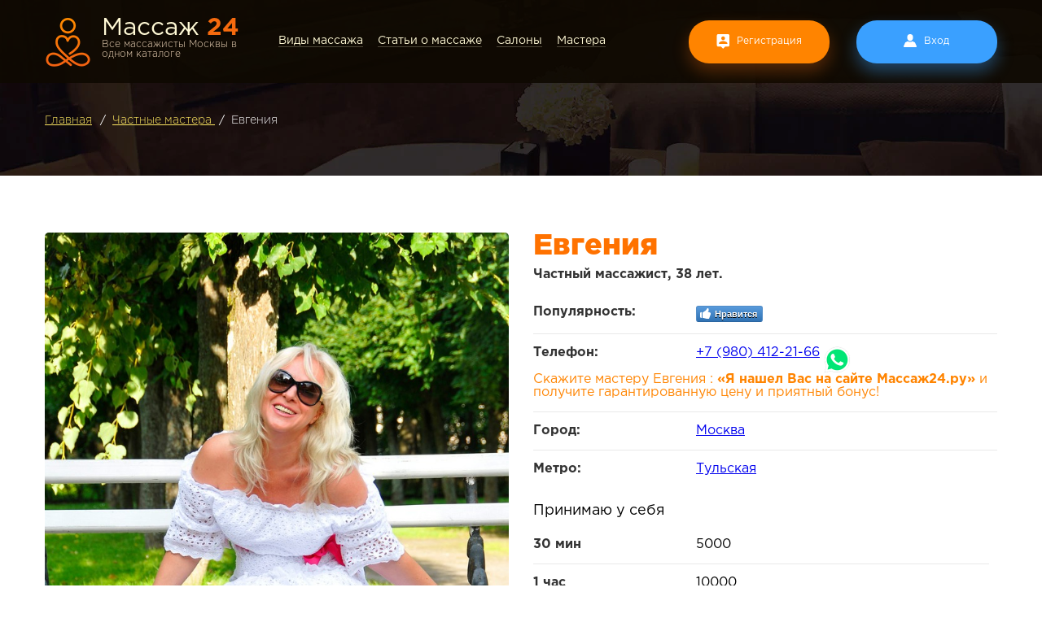

--- FILE ---
content_type: text/html; charset=UTF-8
request_url: https://massag24.ru/view/master/564
body_size: 17011
content:
	
	
	
	 	
	
	
	
	
	
	
	
					

<!DOCTYPE html>
<html lang="en">
<head>
    <meta charset="UTF-8">
    <meta name="viewport" content="width=device-width">
    <meta http-equiv="X-UA-Compatible" content="ie=edge">

    <title>Частный массажист Евгения город Москва - Массаж 24</title>
    <meta name="description" content="Анкета частного мастера массажа Евгения город Москва, метро Тульская на сайте Массаж 24. Цена 1 часа массажа от  10000 руб.">
 <meta name="keywords" content="массаж Евгения, массаж москва, массаж метро Тульская, массаж Евгения метро Тульская">
 <link rel="preload" href="/assets/fonts/gothampro/GothamPro.otf" as="font" type="font/woff2" crossorigin>
 <link rel="preload" href="/assets/fonts/gothampro-bold/GothamPro-Bold.otf" as="font" type="font/woff2" crossorigin>
 <link rel="preload" href="/assets/fonts/gothampro-black/GothamPro-Black.otf" as="font" type="font/woff2" crossorigin>
  <link rel="preload" href="/assets/fonts/gothampro-light/GothamPro-Light.otf" as="font" type="font/woff2" crossorigin>
    <link rel="stylesheet" type="text/css" href="/assets/dist/style.css?v=0073">
    <link rel="stylesheet" type="text/css" href="/assets/new.css?v=697256feaa732">
	
		
	

 <script async src='https://www.google.com/recaptcha/api.js'>
    </script>
</head>
<body>
    <div class="main-wrapper">
        <div class="header-container">
            <header class="header">
                <div class="header__wrap">
				<div id="top_menu"></div>
                                        <a href="/" class="logo">
                        <span class="logo__title">Массаж <b>24</b></span>
                        <span class="logo__text">Все массажисты Москвы в одном каталоге</span>
                    </a>
    
                    <nav class="header__menu">
                        <ul class="header__menu-list">
                            <li class="header__menu-item">
                                <a href="/massage_types" class="header__menu-link">Виды массажа</a>
                            </li>
                            <li class="header__menu-item">
                                <a href="/article/massage" class="header__menu-link">Статьи о массаже</a>
                            </li>
                            <li class="header__menu-item">
                                <a href="/view/salons" class="header__menu-link">Салоны</a>
                            </li>
                            <li class="header__menu-item">
                                                                <a href="/view/masters" class="header__menu-link">Мастера</a>
                            </li>
                                                    </ul>
                    </nav>
    
                    <div class="header__user-block">
                        <div class="header__btns">
						                                                            <button
                                    class="btn btn_orange btn_signup"
                                    data-micromodal-trigger="modal-signup"
                                >Регистрация</button>
                                <button
                                    class="btn btn_blue btn_lk"
                                    data-micromodal-trigger="modal-signin"
                                >Вход</button>
                                                                                </div>
                    </div>
                </div>
            </header>
        </div>

        <div class="body-container">
            
<div class="page-header">
	<div class="breadcrumbs">
		<ul class="breadcrumbs__list">
			<li class="breadcrumbs__list-item">
				<a href="/" class="breadcrumbs__link">Главная</a>
			</li>
						
				<li class="breadcrumbs__list-item">
				
					<a href="" class="breadcrumbs__link">
											</a>
					<a href="/view/masters" class="breadcrumbs__link">
						Частные мастера					</a>
				
				</li>
			
						
				<li class="breadcrumbs__list-item">
				
					<a href="" class="breadcrumbs__link">
											</a>
					<a href="" class="breadcrumbs__link">
						Евгения					</a>
				
				</li>
			
					</ul>
	</div>

	
	</div>

    <script>
        var master = {"id":"564","0":"564","user_id":"6","1":"6","f_name":"\u0415\u0432\u0433\u0435\u043d\u0438\u044f","2":"\u0415\u0432\u0433\u0435\u043d\u0438\u044f","l_name":"","3":"","active":"1","4":"1","vip":"0","5":"0","vip_type":"0","6":"0","paid":null,"7":null,"platinum":"0","8":"0","premium":"0","9":"0","views":"6452","10":"6452","created_at":"0","11":"0","info":"\n                                              <div>\u041c\u043d\u0435 40 \u043b\u0435\u0442.<\/div>\n                                              <div>\u041e\u0431\u0440\u0430\u0437\u043e\u0432\u0430\u043d\u0438\u0435: \u0432\u044b\u0441\u0448\u0435\u0435<\/div>\n                                                                     <div>\u041e\u043f\u044b\u0442 \u0440\u0430\u0431\u043e\u0442\u044b, \u043b\u0435\u0442: 3<\/div>\n                                              \n                       <p class=\u0022margin-top-10 p-style2\u0022>\u0418\u043d\u0442\u0435\u043b\u043b\u0438\u0433\u0435\u043d\u0442\u043d\u0430 \u0438 \u043f\u043e\u0440\u044f\u0434\u043e\u0447\u043d\u0430,\u0447\u0435\u0433\u043e \u043e\u0436\u0438\u0434\u0430\u044e \u0438 \u043e\u0442 \u0412\u0430\u0441 \u043f\u0440\u0438 \u0432\u0441\u0442\u0440\u0435\u0447\u0435.\u041a \u043c\u0430\u0441\u0441\u0430\u0436\u043d\u044b\u043c \u0441\u0430\u043b\u043e\u043d\u0430\u043c \u043e\u0442\u043d\u043e\u0448\u0435\u043d\u0438\u044f \u041d\u0415 \u0418\u041c\u0415\u042e.\u041d\u0430 \u0437\u0432\u043e\u043d\u043a\u0438 \u043e\u0442\u0432\u0435\u0447\u0430\u044e \u043b\u0438\u0447\u043d\u043e.","12":"\n                                              <div>\u041c\u043d\u0435 40 \u043b\u0435\u0442.<\/div>\n                                              <div>\u041e\u0431\u0440\u0430\u0437\u043e\u0432\u0430\u043d\u0438\u0435: \u0432\u044b\u0441\u0448\u0435\u0435<\/div>\n                                                                     <div>\u041e\u043f\u044b\u0442 \u0440\u0430\u0431\u043e\u0442\u044b, \u043b\u0435\u0442: 3<\/div>\n                                              \n                       <p class=\u0022margin-top-10 p-style2\u0022>\u0418\u043d\u0442\u0435\u043b\u043b\u0438\u0433\u0435\u043d\u0442\u043d\u0430 \u0438 \u043f\u043e\u0440\u044f\u0434\u043e\u0447\u043d\u0430,\u0447\u0435\u0433\u043e \u043e\u0436\u0438\u0434\u0430\u044e \u0438 \u043e\u0442 \u0412\u0430\u0441 \u043f\u0440\u0438 \u0432\u0441\u0442\u0440\u0435\u0447\u0435.\u041a \u043c\u0430\u0441\u0441\u0430\u0436\u043d\u044b\u043c \u0441\u0430\u043b\u043e\u043d\u0430\u043c \u043e\u0442\u043d\u043e\u0448\u0435\u043d\u0438\u044f \u041d\u0415 \u0418\u041c\u0415\u042e.\u041d\u0430 \u0437\u0432\u043e\u043d\u043a\u0438 \u043e\u0442\u0432\u0435\u0447\u0430\u044e \u043b\u0438\u0447\u043d\u043e.","sex":"1","13":"1","phone":"+7 (980) 412-21-66 ","14":"+7 (980) 412-21-66 ","city":"59","15":"59","address":"","16":"","metro":"\u0422\u0443\u043b\u044c\u0441\u043a\u0430\u044f","17":"\u0422\u0443\u043b\u044c\u0441\u043a\u0430\u044f","experience":"\u0434\u043e \u0433\u043e\u0434\u0430","18":"\u0434\u043e \u0433\u043e\u0434\u0430","site":"","19":"","height":"","20":"","weight":"","21":"","age":"1988","22":"1988","price_o":"3500","23":"3500","massage_data":"a:4:{i:6;a:2:{s:4:\u0022time\u0022;s:8:\u00221 \u0447\u0430\u0441\u0022;s:5:\u0022price\u0022;s:4:\u00223500\u0022;}i:10;a:2:{s:4:\u0022time\u0022;s:10:\u00222 \u0447\u0430\u0441\u0430\u0022;s:5:\u0022price\u0022;s:4:\u00227000\u0022;}i:12;a:2:{s:4:\u0022time\u0022;s:8:\u00221 \u0447\u0430\u0441\u0022;s:5:\u0022price\u0022;s:5:\u002210000\u0022;}i:8;a:2:{s:4:\u0022time\u0022;s:10:\u00222 \u0447\u0430\u0441\u0430\u0022;s:5:\u0022price\u0022;s:5:\u002214000\u0022;}}","24":"a:4:{i:6;a:2:{s:4:\u0022time\u0022;s:8:\u00221 \u0447\u0430\u0441\u0022;s:5:\u0022price\u0022;s:4:\u00223500\u0022;}i:10;a:2:{s:4:\u0022time\u0022;s:10:\u00222 \u0447\u0430\u0441\u0430\u0022;s:5:\u0022price\u0022;s:4:\u00227000\u0022;}i:12;a:2:{s:4:\u0022time\u0022;s:8:\u00221 \u0447\u0430\u0441\u0022;s:5:\u0022price\u0022;s:5:\u002210000\u0022;}i:8;a:2:{s:4:\u0022time\u0022;s:10:\u00222 \u0447\u0430\u0441\u0430\u0022;s:5:\u0022price\u0022;s:5:\u002214000\u0022;}}","images":"a:1:{s:5:\u0022photo\u0022;a:5:{s:16:\u00226_1482154816.jpg\u0022;a:2:{s:3:\u0022url\u0022;s:32:\u0022\/uploads\/images\/6_1482154816.jpg\u0022;s:4:\u0022prev\u0022;s:34:\u0022\/uploads\/images\/6_p_1482154816.jpg\u0022;}s:16:\u00226_1482154818.jpg\u0022;a:2:{s:3:\u0022url\u0022;s:32:\u0022\/uploads\/images\/6_1482154818.jpg\u0022;s:4:\u0022prev\u0022;s:34:\u0022\/uploads\/images\/6_p_1482154818.jpg\u0022;}s:16:\u00226_1482154821.jpg\u0022;a:2:{s:3:\u0022url\u0022;s:32:\u0022\/uploads\/images\/6_1482154821.jpg\u0022;s:4:\u0022prev\u0022;s:34:\u0022\/uploads\/images\/6_p_1482154821.jpg\u0022;}s:16:\u00226_1482154822.jpg\u0022;a:2:{s:3:\u0022url\u0022;s:32:\u0022\/uploads\/images\/6_1482154822.jpg\u0022;s:4:\u0022prev\u0022;s:34:\u0022\/uploads\/images\/6_p_1482154822.jpg\u0022;}s:16:\u00226_1482154823.jpg\u0022;a:2:{s:3:\u0022url\u0022;s:32:\u0022\/uploads\/images\/6_1482154823.jpg\u0022;s:4:\u0022prev\u0022;s:34:\u0022\/uploads\/images\/6_p_1482154823.jpg\u0022;}}}","25":"a:1:{s:5:\u0022photo\u0022;a:5:{s:16:\u00226_1482154816.jpg\u0022;a:2:{s:3:\u0022url\u0022;s:32:\u0022\/uploads\/images\/6_1482154816.jpg\u0022;s:4:\u0022prev\u0022;s:34:\u0022\/uploads\/images\/6_p_1482154816.jpg\u0022;}s:16:\u00226_1482154818.jpg\u0022;a:2:{s:3:\u0022url\u0022;s:32:\u0022\/uploads\/images\/6_1482154818.jpg\u0022;s:4:\u0022prev\u0022;s:34:\u0022\/uploads\/images\/6_p_1482154818.jpg\u0022;}s:16:\u00226_1482154821.jpg\u0022;a:2:{s:3:\u0022url\u0022;s:32:\u0022\/uploads\/images\/6_1482154821.jpg\u0022;s:4:\u0022prev\u0022;s:34:\u0022\/uploads\/images\/6_p_1482154821.jpg\u0022;}s:16:\u00226_1482154822.jpg\u0022;a:2:{s:3:\u0022url\u0022;s:32:\u0022\/uploads\/images\/6_1482154822.jpg\u0022;s:4:\u0022prev\u0022;s:34:\u0022\/uploads\/images\/6_p_1482154822.jpg\u0022;}s:16:\u00226_1482154823.jpg\u0022;a:2:{s:3:\u0022url\u0022;s:32:\u0022\/uploads\/images\/6_1482154823.jpg\u0022;s:4:\u0022prev\u0022;s:34:\u0022\/uploads\/images\/6_p_1482154823.jpg\u0022;}}}","main_photo":null,"26":null,"approved":"1","27":"1","is_checked":"0","28":"0","work_time_start":"8","29":"8","work_time_end":"15","30":"15","is_for_male":"1","31":"1","is_for_female":"0","32":"0","is_for_children":"0","33":"0","is_for_couple":"1","34":"1","client_age_min":"18","35":"18","client_age_max":"81","36":"81","price_30_minutes":"5000","37":"5000","price_one_hour":"10000","38":"10000","price_two_hour":"15000","39":"15000","price_out_30_minutes":"12000","40":"12000","price_out_one_hour":"24000","41":"24000","price_out_two_hour":"36000","42":"36000","is_working_mon":"1","43":"1","is_working_tue":"0","44":"0","is_working_wed":"0","45":"0","is_working_thu":"0","46":"0","is_working_fri":"1","47":"1","is_working_sat":"0","48":"0","is_working_sun":"1","49":"1","is_host":"1","50":"1","is_out":"0","51":"0","is_ero":"0","52":"0","is_comments":"","53":""};
    </script>

<div class="service-card">
	<div class="service-card__layout">
	
	<div class="service-card_full_title_mobile">
			 
			<h3 class="service-card__title_m">
				Евгения								<div class="service-card__like"></div>
			</h3>
			<div class="short-info-anket">Мастер массажа, 38 лет.</div>
			
		
			</div>
			

		<div class="service-card__col">
						
                        
    		<div class="service-card__slider">
									<div class="service-card__slide">
						<div class="card  b-lazy-container">
						    <img class="b-lazy card-img" src="/assets/image_placeholder.png" data-src="/uploads/images/6_1482154816.jpg" alt="Массажист Евгения по адресу  - Massag24.ru ">
					    </div>
					</div>
									<div class="service-card__slide">
						<div class="card  b-lazy-container">
						    <img class="b-lazy card-img" src="/assets/image_placeholder.png" data-src="/uploads/images/6_1482154818.jpg" alt="Массажист Евгения по адресу  - Massag24.ru ">
					    </div>
					</div>
									<div class="service-card__slide">
						<div class="card  b-lazy-container">
						    <img class="b-lazy card-img" src="/assets/image_placeholder.png" data-src="/uploads/images/6_1482154821.jpg" alt="Массажист Евгения по адресу  - Massag24.ru ">
					    </div>
					</div>
									<div class="service-card__slide">
						<div class="card  b-lazy-container">
						    <img class="b-lazy card-img" src="/assets/image_placeholder.png" data-src="/uploads/images/6_1482154822.jpg" alt="Массажист Евгения по адресу  - Massag24.ru ">
					    </div>
					</div>
									<div class="service-card__slide">
						<div class="card  b-lazy-container">
						    <img class="b-lazy card-img" src="/assets/image_placeholder.png" data-src="/uploads/images/6_1482154823.jpg" alt="Массажист Евгения по адресу  - Massag24.ru ">
					    </div>
					</div>
							</div>
			
			<div class="service-card__slides">
			
			
			
			
						
            				

				
					
				
				
				
															<div class="service-card__slides-item">
							<div class="service-card__slides-item-wrap b-lazy-container" style="position: relative">
								<img class="b-lazy" src="/assets/image_placeholder.png" data-src="/uploads/images/6_p_1482154816.jpg" alt="Массажист Евгения по адресу  - Massag24.ru">
							</div>
						</div>
											<div class="service-card__slides-item">
							<div class="service-card__slides-item-wrap b-lazy-container" style="position: relative">
								<img class="b-lazy" src="/assets/image_placeholder.png" data-src="/uploads/images/6_p_1482154818.jpg" alt="Массажист Евгения по адресу  - Massag24.ru">
							</div>
						</div>
											<div class="service-card__slides-item">
							<div class="service-card__slides-item-wrap b-lazy-container" style="position: relative">
								<img class="b-lazy" src="/assets/image_placeholder.png" data-src="/uploads/images/6_p_1482154821.jpg" alt="Массажист Евгения по адресу  - Massag24.ru">
							</div>
						</div>
											<div class="service-card__slides-item">
							<div class="service-card__slides-item-wrap b-lazy-container" style="position: relative">
								<img class="b-lazy" src="/assets/image_placeholder.png" data-src="/uploads/images/6_p_1482154822.jpg" alt="Массажист Евгения по адресу  - Massag24.ru">
							</div>
						</div>
											<div class="service-card__slides-item">
							<div class="service-card__slides-item-wrap b-lazy-container" style="position: relative">
								<img class="b-lazy" src="/assets/image_placeholder.png" data-src="/uploads/images/6_p_1482154823.jpg" alt="Массажист Евгения по адресу  - Massag24.ru">
							</div>
						</div>
												</div>
		</div>
		<div class="service-card__col">
		   <div class="service-card_full_title">
			<h3 class="service-card__title">
				Евгения								<div class="service-card__like"></div>
			</h3>
			<div class="short-info-anket">Частный массажист, 38 лет.</div></div>
 			<div class="service-card__params">
				<!--<div class="service-card__param">
					<div class="service-card__param-label">Просмотров анкеты:</div>
					<div class="service-card__param-value">
						6452					</div>
				</div>-->
				<!--<div class="service-card__param">-->
				<!--	<div class="service-card__param-label">Добавить в избранное:</div>-->
				<!--	<div class="service-card__param-value">-->
				<!--	   <form method="POST" action="/account/add_to_favorites">-->
				<!--	       <input type="hidden" name="id" value="564" />-->
				<!--	       <button type="submit">Добавить</button>-->
				<!--	   </form>-->
				<!--	</div>-->
				<!--</div>-->
				<div class="service-card__param">
				<div class="service-card__param-label">Популярность:</div>
					
<!-- LikeBtn.com BEGIN -->
<span class="likebtn-wrapper" data-theme="github" data-lang="ru" data-dislike_enabled="false" data-site_id="5d95dd856fd08bfa1d1abe6f"></span>
<script>(function(d,e,s){if(d.getElementById("likebtn_wjs"))return;a=d.createElement(e);m=d.getElementsByTagName(e)[0];a.async=1;a.id="likebtn_wjs";a.src=s;m.parentNode.insertBefore(a, m)})(document,"script","//w.likebtn.com/js/w/widget.js");</script>
<!-- LikeBtn.com END -->
	
				</div>
				
								
				<div class="service-card__param">
					<div class="service-card__param-label">Телефон:</div>
					<!--<div class="service-card__param-value service-card__param-value-phone">
    					<div class="service-card__param-phone-value">-->
    						<a href="tel:+7 (980) 412-21-66 "><div class="tel_mobile">+7 (980) 412-21-66 </div></a>&nbsp;
							<a href="whatsapp://send?phone=+7 (980) 412-21-66 " title="Написать в whatsup"><img src="/img/WhatsApp.png" height="33px" width="33px"></a>
							<br>
							<font color="#ff8400">Скажите мастеру Евгения : <strong>«Я нашел Вас на сайте Массаж24.ру»</strong> и получите гарантированную цену и приятный бонус! </font>
    					<!--</div>
    					<button class="btn service-card__param-phone-btn">Показать номер</button>
					</div>-->
				</div>
				<div class="service-card__param">
					<div class="service-card__param-label">Город:</div>
																	<div class="service-card__param-value">
							<a href="/moskva/masters">
								Москва							</a>
						</div>
									</div>
								<div class="service-card__param">
					<div class="service-card__param-label">Метро:</div>
																	<div class="service-card__param-value">
							<a href="/metro/tulskaya">
								Тульская							</a>
						</div>
									</div>
			</div>
			
		    <div class="service-card__params-grid">
    			<div class="service-card__params">
    			    <div class="service-card__params-label">Принимаю у себя</div>
    				<div class="service-card__param">
    					<div class="service-card__param-label">30 мин</div>
    					<div class="service-card__param-value">
    						5000    					</div>
    				</div>
    				<div class="service-card__param">
    					<div class="service-card__param-label">1 час</div>
    					<div class="service-card__param-value">
    						10000    					</div>
    				</div>
    				<div class="service-card__param">
    					<div class="service-card__param-label">2 час</div>
    					<div class="service-card__param-value">
    						15000    					</div>
    				</div>
    			</div>
    			<div class="service-card__params">
    			    <div class="service-card__params-label">Выезжаю к вам</div>
    				<div class="service-card__param">
    					<div class="service-card__param-label">30 мин</div>
    					<div class="service-card__param-value">
    						12000    					</div>
    				</div>
    				<div class="service-card__param">
    					<div class="service-card__param-label">1 час</div>
    					<div class="service-card__param-value">
    						24000    					</div>
    				</div>
    				<div class="service-card__param">
    					<div class="service-card__param-label">2 час</div>
    					<div class="service-card__param-value">
    						36000    					</div>
    				</div>
    			</div>
		    </div>	

			<div class="service-card__params">
			    <div class="service-card__params-label">Делаю массаж</div>
			    <div class="service-card__massage-types">
			            			        <div class="service-card__massage-type">Мужчинам</div>
			        			        			        			            			        <div class="service-card__massage-type">Парам</div>
			        			    </div>
			</div>
			
			<div class="service-card__params">
			    <div class="service-card__params-label">Ограничения по возрасту (лет)</div>
    		    <div class="service-card__params-grid">
    		        
        			<div class="service-card__params">
        				<div class="service-card__param">
        					<div class="service-card__param-label">Минимальный</div>
        					<div class="service-card__param-value">
        						18        					</div>
        				</div>
        			</div>
        			
        			<div class="service-card__params">
        				<div class="service-card__param">
        					<div class="service-card__param-label">Максимальный</div>
        					<div class="service-card__param-value">
        						81        					</div>
        				</div>
        			</div>
    		    </div>
            </div>

            
			<div class="service-card__description">
				<div class="service-card__description-label">О себе:</div>
				<div class="service-card__description-text">
				<article style="margin-bottom: 5px;">
					
                                              <div>Мне 40 лет.</div>
                                              <div>Образование: высшее</div>
                                                                     <div>Опыт работы, лет: 3</div>
                                              
                       <p class="margin-top-10 p-style2">Интеллигентна и порядочна,чего ожидаю и от Вас при встрече.К массажным салонам отношения НЕ ИМЕЮ.На звонки отвечаю лично.					</article>
				</div>
			</div>

			<div class="service-card__price-table-title">Виды массажа:</div>
			
					    <div class="service-card__services">
				        			        			    					<div class="service-card__service">
	                                        			        						<a href="/mtype/banochnyj">
        							Баночный        					    </a>
        					    					</div>
									        			        			    					<div class="service-card__service">
	                                        			        						<a href="/mtype/massazh-ruk">
        							Массаж рук        					    </a>
        					    					</div>
									        			        			    					<div class="service-card__service">
	                                        			        						<a href="/mtype/massazh-spiny">
        							Массаж спины        					    </a>
        					    					</div>
									        			        			    					<div class="service-card__service">
	                                        			        						<a href="/mtype/akva-pennyj">
        							Аква-пенный        					    </a>
        					    					</div>
									        			        			    					<div class="service-card__service">
	                                        			        						<a href="/mtype/bodi-massazh">
        							Боди массаж        					    </a>
        					    					</div>
									        			        			    					<div class="service-card__service">
	                                        			        						<a href="/mtype/korrekcija-figury">
        							Коррекция фигуры        					    </a>
        					    					</div>
									        			        			    					<div class="service-card__service">
	                                        			        						<a href="/mtype/kriomassazh">
        							Криомассаж        					    </a>
        					    					</div>
									        			        			    					<div class="service-card__service">
	                                        			        						<a href="/mtype/v-chetyre-ruki">
        							В четыре руки        					    </a>
        					    					</div>
									        			        			    					<div class="service-card__service">
	                                        			        						<a href="/mtype/obertyvanie">
        							Обертывание        					    </a>
        					    					</div>
									        			        			    					<div class="service-card__service">
	                                        			        						<a href="/mtype/tajskij">
        							Тайский        					    </a>
        					    					</div>
									        			        			    					<div class="service-card__service">
	                                        			        						<a href="/mtype/tantricheskij">
        							Тантрический        					    </a>
        					    					</div>
									        			        			    					<div class="service-card__service">
	                                        			        						<a href="/mtype/rasslabljajushhij">
        							Расслабляющий        					    </a>
        					    					</div>
									        			        			    					<div class="service-card__service">
	                                        			        						<a href="/mtype/massage-yagodic">
        							Массаж ягодиц        					    </a>
        					    					</div>
											    </div>

            			
		    <div class="service-card__work-title">Режим работы</div>
			
			<div class="service-card__work-info">
			    <div class="service-card__work-times">
			        <div class="service-card__work-time">
			            <span class="service-card__work-time-label">С</span> <span class="service-card__work-time-value">8</span>
                    </div>
			        <div class="service-card__work-time">
			            <span class="service-card__work-time-label">До</span> <span class="service-card__work-time-value">8</span>
                    </div>
			    </div>
			    <div class="service-card__work-days">
			        <div class="service-card__work-day is-active">Пн</div>
			        <div class="service-card__work-day ">Вт</div>
			        <div class="service-card__work-day ">Ср</div>
			        <div class="service-card__work-day ">Чт</div>
			        <div class="service-card__work-day is-active">Пт</div>
			        <div class="service-card__work-day ">Сб</div>
			        <div class="service-card__work-day is-active">Вс</div>
			    </div>
			</div>
		</div>
	</div>
</div>

<section class="rating-section">
    <div class="rating-section__wrap">
        <h3 class="rating-section__title">Мастера в районе метро тульская</h3>
        <div class="rating-section__content" style="position: static">
            <div class="cards-slider" id="cards-slider-salons">
                <button class="cards-slider__btn cards-slider__btn_prev"></button>

                
                <div class="cards-slider__slides">
                                                                                                                            <a class="rating-card" href="/view/master/1140">
                                <div class="rating-card__stars rating-card__stars_rating-3">
                                    <div class="rating-card__star"></div>
                                    <div class="rating-card__star"></div>
                                    <div class="rating-card__star"></div>
                                    <div class="rating-card__star"></div>
                                    <div class="rating-card__star"></div>
                                </div>

                                <div class="rating-card__image b-lazy-container" style="position: relative">
                                    <img class="b-lazy" src="/assets/image_placeholder.png" data-src="/uploads/images/p_475_1511752057.jpg" alt="">
                                </div>

                                <div class="rating-card__info">
                                    <div class="rating-card__name"></div>
                                    <div class="rating-card__price">от 6000 руб./час</div>
                                    <div class="rating-card__phone">+7(926) 671-90-71</div>
                                    <div class="rating-card__metro">Тульская</div>
                                </div>
                            </a>
                                                                                                                                                    <a class="rating-card" href="/view/master/90">
                                <div class="rating-card__stars rating-card__stars_rating-4">
                                    <div class="rating-card__star"></div>
                                    <div class="rating-card__star"></div>
                                    <div class="rating-card__star"></div>
                                    <div class="rating-card__star"></div>
                                    <div class="rating-card__star"></div>
                                </div>

                                <div class="rating-card__image b-lazy-container" style="position: relative">
                                    <img class="b-lazy" src="/assets/image_placeholder.png" data-src="/uploads/images/6_p_1482151918.jpg" alt="">
                                </div>

                                <div class="rating-card__info">
                                    <div class="rating-card__name"></div>
                                    <div class="rating-card__price">от 4000 руб./час</div>
                                    <div class="rating-card__phone">+7 (936) 502-94-55</div>
                                    <div class="rating-card__metro">Тульская</div>
                                </div>
                            </a>
                                                                                                                                                    <a class="rating-card" href="/view/master/169">
                                <div class="rating-card__stars rating-card__stars_rating-4">
                                    <div class="rating-card__star"></div>
                                    <div class="rating-card__star"></div>
                                    <div class="rating-card__star"></div>
                                    <div class="rating-card__star"></div>
                                    <div class="rating-card__star"></div>
                                </div>

                                <div class="rating-card__image b-lazy-container" style="position: relative">
                                    <img class="b-lazy" src="/assets/image_placeholder.png" data-src="/uploads/images/6_p_1482152455.jpg" alt="">
                                </div>

                                <div class="rating-card__info">
                                    <div class="rating-card__name"></div>
                                    <div class="rating-card__price">от 6000 руб./час</div>
                                    <div class="rating-card__phone">+7 (968) 813-26-32</div>
                                    <div class="rating-card__metro">Тульская</div>
                                </div>
                            </a>
                                                                                                                                                    <a class="rating-card" href="/view/master/248">
                                <div class="rating-card__stars rating-card__stars_rating-5">
                                    <div class="rating-card__star"></div>
                                    <div class="rating-card__star"></div>
                                    <div class="rating-card__star"></div>
                                    <div class="rating-card__star"></div>
                                    <div class="rating-card__star"></div>
                                </div>

                                <div class="rating-card__image b-lazy-container" style="position: relative">
                                    <img class="b-lazy" src="/assets/image_placeholder.png" data-src="/uploads/images/6_p_1482153218.jpg" alt="">
                                </div>

                                <div class="rating-card__info">
                                    <div class="rating-card__name"></div>
                                    <div class="rating-card__price">от 10000 руб./час</div>
                                    <div class="rating-card__phone">+7 (926) 564-33-08</div>
                                    <div class="rating-card__metro">Тульская</div>
                                </div>
                            </a>
                                                                                                                                                    <a class="rating-card" href="/view/master/327">
                                <div class="rating-card__stars rating-card__stars_rating-4">
                                    <div class="rating-card__star"></div>
                                    <div class="rating-card__star"></div>
                                    <div class="rating-card__star"></div>
                                    <div class="rating-card__star"></div>
                                    <div class="rating-card__star"></div>
                                </div>

                                <div class="rating-card__image b-lazy-container" style="position: relative">
                                    <img class="b-lazy" src="/assets/image_placeholder.png" data-src="/uploads/images/6_p_1482153634.jpg" alt="">
                                </div>

                                <div class="rating-card__info">
                                    <div class="rating-card__name"></div>
                                    <div class="rating-card__price">от  руб./час</div>
                                    <div class="rating-card__phone">+7 (968) 813-26-33</div>
                                    <div class="rating-card__metro">Тульская</div>
                                </div>
                            </a>
                                                                                                                                                    <a class="rating-card" href="/view/master/406">
                                <div class="rating-card__stars rating-card__stars_rating-3">
                                    <div class="rating-card__star"></div>
                                    <div class="rating-card__star"></div>
                                    <div class="rating-card__star"></div>
                                    <div class="rating-card__star"></div>
                                    <div class="rating-card__star"></div>
                                </div>

                                <div class="rating-card__image b-lazy-container" style="position: relative">
                                    <img class="b-lazy" src="/assets/image_placeholder.png" data-src="/uploads/images/6_p_1482154084.jpg" alt="">
                                </div>

                                <div class="rating-card__info">
                                    <div class="rating-card__name"></div>
                                    <div class="rating-card__price">от 12000 руб./час</div>
                                    <div class="rating-card__phone">+7 (968) 732-34-55</div>
                                    <div class="rating-card__metro">Тульская</div>
                                </div>
                            </a>
                                                                                                                                                    <a class="rating-card" href="/view/master/485">
                                <div class="rating-card__stars rating-card__stars_rating-4">
                                    <div class="rating-card__star"></div>
                                    <div class="rating-card__star"></div>
                                    <div class="rating-card__star"></div>
                                    <div class="rating-card__star"></div>
                                    <div class="rating-card__star"></div>
                                </div>

                                <div class="rating-card__image b-lazy-container" style="position: relative">
                                    <img class="b-lazy" src="/assets/image_placeholder.png" data-src="/uploads/images/6_p_1482154426.jpg" alt="">
                                </div>

                                <div class="rating-card__info">
                                    <div class="rating-card__name"></div>
                                    <div class="rating-card__price">от  руб./час</div>
                                    <div class="rating-card__phone">+7 (925) 565-12-87</div>
                                    <div class="rating-card__metro">Тульская</div>
                                </div>
                            </a>
                                                                                                                                                    <a class="rating-card" href="/view/master/564">
                                <div class="rating-card__stars rating-card__stars_rating-4">
                                    <div class="rating-card__star"></div>
                                    <div class="rating-card__star"></div>
                                    <div class="rating-card__star"></div>
                                    <div class="rating-card__star"></div>
                                    <div class="rating-card__star"></div>
                                </div>

                                <div class="rating-card__image b-lazy-container" style="position: relative">
                                    <img class="b-lazy" src="/assets/image_placeholder.png" data-src="/uploads/images/6_p_1482154816.jpg" alt="">
                                </div>

                                <div class="rating-card__info">
                                    <div class="rating-card__name"></div>
                                    <div class="rating-card__price">от 10000 руб./час</div>
                                    <div class="rating-card__phone">+7 (980) 412-21-66 </div>
                                    <div class="rating-card__metro">Тульская</div>
                                </div>
                            </a>
                                                            </div>

                <button class="cards-slider__btn cards-slider__btn_next"></button>
            </div>
        </div>
    </div>
</section>

        </div>
        <div class="footer-container">

            <header class="header" style="position: static">
                <div class="header__wrap">
                                        <a href="/" class="logo">
                        <span class="logo__title">Массаж <b>24</b></span>
                        <span class="logo__text">Все массажисты Москвы в одном каталоге</span>
                    </a>
    
                    <nav class="header__menu">
                        <ul class="header__menu-list">
                            <li class="header__menu-item">
                                <a href="/massage_types" class="header__menu-link">Виды массажа</a>
                            </li>
                            <li class="header__menu-item">
                                <a href="/article/massage" class="header__menu-link">Статьи о массаже</a>
                            </li>
                            <li class="header__menu-item">
                                <a href="/view/salons" class="header__menu-link">Салоны</a>
                            </li>
                            <li class="header__menu-item">
                                <a href="/view/masters" class="header__menu-link">Мастера</a>
                            </li>
                        </ul>
                    </nav>
    
                    <div class="header__user-block">
                        <div class="header__btns" id="insta">
						
                                                            <button class="btn btn_blue btn_lk" data-micromodal-trigger="modal-signin">Добавить анкету</button>
                                                    </div>
                    </div>
                </div>
            </header>
    
            <footer id="footer" class="footer">
                <div class="footer__wrap">
                    <div class="footer__links">
                        <a href="/view/privacy-policy">Политика конфиденциальности</a>
                        <a href="/view/rules">Правила</a>
						
                        <a href="/article/massage">Статьи о массаже</a>
                        
                        						<div class="counters_footer">
                          
						  
						  
						  
						   <!-- Yandex.Metrika informer --> <a href="https://metrika.yandex.ru/stat/?id=39835550&amp;from=informer" target="_blank" rel="nofollow"><img src="https://metrika-informer.com/informer/39835550/2_1_3AA0FFFF_3AA0FFFF_1_pageviews" style="width:80px; height:31px; border:0;" alt="Яндекс.Метрика" title="Яндекс.Метрика: данные за сегодня (просмотры)" class="ym-advanced-informer" data-cid="39835550" data-lang="ru" /></a> <!-- /Yandex.Metrika informer --> <!-- Yandex.Metrika counter --> <script type="text/javascript" > (function(m,e,t,r,i,k,a){m[i]=m[i]||function(){(m[i].a=m[i].a||[]).push(arguments)}; m[i].l=1*new Date();k=e.createElement(t),a=e.getElementsByTagName(t)[0],k.async=1,k.src=r,a.parentNode.insertBefore(k,a)}) (window, document, "script", "https://cdn.jsdelivr.net/npm/yandex-metrica-watch/tag.js", "ym"); ym(39835550, "init", { clickmap:true, trackLinks:true, accurateTrackBounce:true }); </script> <noscript><div><img src="https://mc.yandex.ru/watch/39835550" style="position:absolute; left:-9999px;" alt="" /></div></noscript> <!-- /Yandex.Metrika counter -->
    						
                            
	    					<a href="https://www.instagram.com/massag24.ru/" target="_blank" title="Мы в инстаграмме"><img  src="/img/insta.png" style="width: 31px; height:31px; border:0;"></a>
                            </div>						
    						<script src="//yastatic.net/es5-shims/0.0.2/es5-shims.min.js"></script>
                            <script src="//yastatic.net/share2/share.js"></script>
                            <div class="ya-share2" data-services="collections,vkontakte,facebook,odnoklassniki,moimir" data-counter="" data-image="/img/m24logo.png" ></div>
                                            </div>
                </div>
            </footer>
            
                
        </div>
        <button class="back-to-top" type="button"></button>
		
		<script src="https://ajax.googleapis.com/ajax/libs/jquery/1.9.1/jquery.min.js"></script>
	<script src="/assets/readmore.js"></script>
	<script>
		$('article').readmore({
			maxHeight: 158,
			moreLink: '<a href="#" style="text-align: center; margin-top:15px;"><img src="/assets/dist/images/downarrow.png"></a>',
			lessLink: '<a href="#" style="text-align: center; margin-top:16px;"><img src="/assets/dist/images/up-arrow.png"></a>'
		});
	</script>
		
        <!--<button class="scroll-to-top-btn" id="scroll-to-top"></button>-->
        
    <div class="modal micromodal-slide" id="modal-signup" aria-hidden="true">
	<div class="modal__overlay" tabindex="-1" data-micromodal-close>
		<div class="modal__container" role="dialog" aria-modal="true">
			<div role="document" class="auth-form">
					<header class="auth-form__header">
						<h3 class="auth-form__title">
							Регистрация
						</h3>
					</header>
					<main class="auth-form__container">
						<div class="auth-form__field" id="r_login_err"></div>
						<div class="auth-form__field">
							<input type="email" class="input input_type_text auth-form__input r_login_input" placeholder="e-mail">
						</div>
						<div class="auth-form__field">
							<input type="password" class="input input_type_password auth-form__input r_login_password" placeholder="Придумайте пароль">
						</div>
						<div class="auth-form__field">
							<input type="password" class="input input_type_password auth-form__input r_login_password2" placeholder="Повторите пароль">
						</div>
						<div class="g-recaptcha" data-sitekey="6Ldg0rAUAAAAAD4_avy9D2KColWF5I4iYxiyP5zL"></div>
						
				
					
					</main>
					
					<footer class="auth-form__footer">
						<button class="btn btn btn_orange btn_signup auth-form__btn" onclick="try_reg()">Зарегистрироваться</button>
					</footer>
			</div>
		</div>
	</div>
</div>

<div class="modal micromodal-slide" id="modal-signin" aria-hidden="true">
	<div class="modal__overlay" tabindex="-1" data-micromodal-close>
		<div class="modal__container" role="dialog" aria-modal="true">
			<div role="document" class="auth-form">
				<header class="auth-form__header">
					<h3 class="auth-form__title">
						Авторизация
					</h3>
				</header>
				<main class="auth-form__container">
					<div class="auth-form__field" id="login_err"></div>
					<div class="auth-form__field">
						<input type="email" class="input input_type_text auth-form__input login_input" placeholder="e-mail">
					</div>
					<div class="auth-form__field">
						<input type="password" class="input input_type_password auth-form__input login_password" placeholder="Введите пароль">
					</div>
				</main>
				<footer class="auth-form__footer">
					<button class="btn btn btn_orange btn_lk auth-form__btn" onclick="try_login()">Войти в личный кабинет</button>
				</footer>
				<footer class="auth-form__footer">
				    <a href="/view/password_recovery_email" class="auth-form__recovery-link">Восстановление пароля</a>
				</footer>
			</div>
		</div>
	</div>
</div>


<div class="modal micromodal-slide" id="modal-adult" aria-hidden="true">
	<div class="modal__overlay" tabindex="-1" data-micromodal-close>
		<div class="modal__container" role="dialog" aria-modal="true" style="height: auto">
			<div role="document" class="auth-form">
				<header class="auth-form__header">
					<h3 class="auth-form__title">
						Внимание! (18+)
					</h3>
				</header>
				<main class="auth-form__container auth-form__warining-text">
					Страница содержит материалы для взрослых! Вам уже исполнилось 18 лет?
				</main>
				<footer class="auth-form__footer auth-form__footer-btns">
					<button class="btn btn auth-form__btn auth-form__btn-success">ДА</button>
					<button class="btn btn auth-form__btn auth-form__btn-error">НЕТ</button>
				</footer>
			</div>
		</div>
	</div>
</div>

<script src="/assets/recovery-password.js?v=697256feb5093"></script>
    <div class="modal micromodal-slide" id="cities-modal" aria-hidden="true">
        
	<div class="modal__overlay" tabindex="-1" data-micromodal-close>
		<div class="modal__container" role="dialog" aria-modal="true">
	        <div class="cities-container">
    		                		<ul class="cards__nav">
            		    <li><b>А</b></li>
            		                                <li>
                                                                <span class="city-link" data-id="1" data-slug="abakan">Абакан</span>
                            </li>
                                                    <li>
                                                                <span class="city-link" data-id="2" data-slug="azov">Азов</span>
                            </li>
                                                    <li>
                                                                <span class="city-link" data-id="3" data-slug="almetevsk">Альметьевск</span>
                            </li>
                                                    <li>
                                                                <span class="city-link" data-id="4" data-slug="angarsk">Ангарск</span>
                            </li>
                                                    <li>
                                                                <span class="city-link" data-id="5" data-slug="arzamas">Арзамас</span>
                            </li>
                                                    <li>
                                                                <span class="city-link" data-id="6" data-slug="armavir">Армавир</span>
                            </li>
                                                    <li>
                                                                <span class="city-link" data-id="7" data-slug="arkhangelsk">Архангельск</span>
                            </li>
                                                    <li>
                                                                <span class="city-link" data-id="8" data-slug="astrakhan">Астрахань</span>
                            </li>
                                                    <li>
                                                                <span class="city-link" data-id="9" data-slug="achinsk">Ачинск</span>
                            </li>
                                            </ul>
                            		<ul class="cards__nav">
            		    <li><b>Б</b></li>
            		                                <li>
                                                                <span class="city-link" data-id="10" data-slug="barnaul">Барнаул</span>
                            </li>
                                                    <li>
                                                                <span class="city-link" data-id="11" data-slug="belgorod">Белгород</span>
                            </li>
                                                    <li>
                                                                <span class="city-link" data-id="12" data-slug="bijsk">Бийск</span>
                            </li>
                                                    <li>
                                                                <span class="city-link" data-id="13" data-slug="blagoveschensk">Благовещенск</span>
                            </li>
                                                    <li>
                                                                <span class="city-link" data-id="14" data-slug="bratsk">Братск</span>
                            </li>
                                                    <li>
                                                                <span class="city-link" data-id="15" data-slug="bryansk">Брянск</span>
                            </li>
                                            </ul>
                            		<ul class="cards__nav">
            		    <li><b>В</b></li>
            		                                <li>
                                                                <span class="city-link" data-id="16" data-slug="velikie-luki">Великие Луки</span>
                            </li>
                                                    <li>
                                                                <span class="city-link" data-id="17" data-slug="velikij-novgorod">Великий Новгород</span>
                            </li>
                                                    <li>
                                                                <span class="city-link" data-id="18" data-slug="vladivostok">Владивосток</span>
                            </li>
                                                    <li>
                                                                <span class="city-link" data-id="19" data-slug="vladikavkaz">Владикавказ</span>
                            </li>
                                                    <li>
                                                                <span class="city-link" data-id="20" data-slug="vladimir">Владимир</span>
                            </li>
                                                    <li>
                                                                <span class="city-link" data-id="21" data-slug="volgograd">Волгоград</span>
                            </li>
                                                    <li>
                                                                <span class="city-link" data-id="22" data-slug="volgodonsk">Волгодонск</span>
                            </li>
                                                    <li>
                                                                <span class="city-link" data-id="23" data-slug="volzhskij">Волжский</span>
                            </li>
                                                    <li>
                                                                <span class="city-link" data-id="24" data-slug="vologda">Вологда</span>
                            </li>
                                                    <li>
                                                                <span class="city-link" data-id="25" data-slug="vorkuta">Воркута</span>
                            </li>
                                                    <li>
                                                                <span class="city-link" data-id="26" data-slug="voronezh">Воронеж</span>
                            </li>
                                            </ul>
                            		<ul class="cards__nav">
            		    <li><b>Г</b></li>
            		                                <li>
                                                                <span class="city-link" data-id="27" data-slug="groznyj">Грозный</span>
                            </li>
                                            </ul>
                            		<ul class="cards__nav">
            		    <li><b>Д</b></li>
            		                                <li>
                                                                <span class="city-link" data-id="28" data-slug="dzerzhinsk">Дзержинск</span>
                            </li>
                                            </ul>
                            		<ul class="cards__nav">
            		    <li><b>Е</b></li>
            		                                <li>
                                                                <span class="city-link" data-id="29" data-slug="ekaterinburg">Екатеринбург</span>
                            </li>
                                                    <li>
                                                                <span class="city-link" data-id="30" data-slug="elets">Елец</span>
                            </li>
                                                    <li>
                                                                <span class="city-link" data-id="31" data-slug="essentuki">Ессентуки</span>
                            </li>
                                            </ul>
                            		<ul class="cards__nav">
            		    <li><b>И</b></li>
            		                                <li>
                                                                <span class="city-link" data-id="32" data-slug="ivanovo">Иваново</span>
                            </li>
                                                    <li>
                                                                <span class="city-link" data-id="33" data-slug="izhevsk">Ижевск</span>
                            </li>
                                                    <li>
                                                                <span class="city-link" data-id="34" data-slug="irkutsk">Иркутск</span>
                            </li>
                                            </ul>
                            		<ul class="cards__nav">
            		    <li><b>Й</b></li>
            		                                <li>
                                                                <span class="city-link" data-id="35" data-slug="joshkar-ola">Йошкар-Ола</span>
                            </li>
                                            </ul>
                            		<ul class="cards__nav">
            		    <li><b>К</b></li>
            		                                <li>
                                                                <span class="city-link" data-id="36" data-slug="kazan">Казань</span>
                            </li>
                                                    <li>
                                                                <span class="city-link" data-id="37" data-slug="kaliningrad">Калининград</span>
                            </li>
                                                    <li>
                                                                <span class="city-link" data-id="38" data-slug="kaluga">Калуга</span>
                            </li>
                                                    <li>
                                                                <span class="city-link" data-id="39" data-slug="kamyshin">Камышин</span>
                            </li>
                                                    <li>
                                                                <span class="city-link" data-id="40" data-slug="kemerovo">Кемерово</span>
                            </li>
                                                    <li>
                                                                <span class="city-link" data-id="41" data-slug="kirov">Киров</span>
                            </li>
                                                    <li>
                                                                <span class="city-link" data-id="42" data-slug="kislovodsk">Кисловодск</span>
                            </li>
                                                    <li>
                                                                <span class="city-link" data-id="43" data-slug="kovrov">Ковров</span>
                            </li>
                                                    <li>
                                                                <span class="city-link" data-id="44" data-slug="kolomna">Коломна</span>
                            </li>
                                                    <li>
                                                                <span class="city-link" data-id="45" data-slug="komsomolsk-na-amure">Комсомольск-на-Амуре</span>
                            </li>
                                                    <li>
                                                                <span class="city-link" data-id="46" data-slug="kostroma">Кострома</span>
                            </li>
                                                    <li>
                                                                <span class="city-link" data-id="47" data-slug="krasnogorsk">Красногорск</span>
                            </li>
                                                    <li>
                                                                <span class="city-link" data-id="48" data-slug="krasnodar">Краснодар</span>
                            </li>
                                                    <li>
                                                                <span class="city-link" data-id="49" data-slug="krasnoyarsk">Красноярск</span>
                            </li>
                                                    <li>
                                                                <span class="city-link" data-id="50" data-slug="kurgan">Курган</span>
                            </li>
                                                    <li>
                                                                <span class="city-link" data-id="51" data-slug="kursk">Курск</span>
                            </li>
                                                    <li>
                                                                <span class="city-link" data-id="52" data-slug="kyzyl">Кызыл</span>
                            </li>
                                            </ul>
                            		<ul class="cards__nav">
            		    <li><b>Л</b></li>
            		                                <li>
                                                                <span class="city-link" data-id="53" data-slug="lipetsk">Липецк</span>
                            </li>
                                            </ul>
                            		<ul class="cards__nav">
            		    <li><b>М</b></li>
            		                                <li>
                                                                <span class="city-link" data-id="54" data-slug="magadan">Магадан</span>
                            </li>
                                                    <li>
                                                                <span class="city-link" data-id="55" data-slug="magnitogorsk">Магнитогорск</span>
                            </li>
                                                    <li>
                                                                <span class="city-link" data-id="56" data-slug="majkop">Майкоп</span>
                            </li>
                                                    <li>
                                                                <span class="city-link" data-id="57" data-slug="mezhdurechensk">Междуреченск</span>
                            </li>
                                                    <li>
                                                                <span class="city-link" data-id="58" data-slug="miass">Миасс</span>
                            </li>
                                                    <li>
                                                                <span class="city-link" data-id="59" data-slug="moskva">Москва</span>
                            </li>
                                                    <li>
                                                                <span class="city-link" data-id="60" data-slug="murmansk">Мурманск</span>
                            </li>
                                                    <li>
                                                                <span class="city-link" data-id="61" data-slug="murom">Муром</span>
                            </li>
                                                    <li>
                                                                <span class="city-link" data-id="62" data-slug="mytischi">Мытищи</span>
                            </li>
                                            </ul>
                            		<ul class="cards__nav">
            		    <li><b>Н</b></li>
            		                                <li>
                                                                <span class="city-link" data-id="63" data-slug="naberezhnye">Набережные</span>
                            </li>
                                                    <li>
                                                                <span class="city-link" data-id="65" data-slug="nazran">Назрань</span>
                            </li>
                                                    <li>
                                                                <span class="city-link" data-id="66" data-slug="nalchik">Нальчик</span>
                            </li>
                                                    <li>
                                                                <span class="city-link" data-id="67" data-slug="nakhodka">Находка</span>
                            </li>
                                                    <li>
                                                                <span class="city-link" data-id="68" data-slug="neftekamsk">Нефтекамск</span>
                            </li>
                                                    <li>
                                                                <span class="city-link" data-id="69" data-slug="nefteyugansk">Нефтеюганск</span>
                            </li>
                                                    <li>
                                                                <span class="city-link" data-id="70" data-slug="nizhnevartovsk">Нижневартовск</span>
                            </li>
                                                    <li>
                                                                <span class="city-link" data-id="71" data-slug="nizhnekamsk">Нижнекамск</span>
                            </li>
                                                    <li>
                                                                <span class="city-link" data-id="72" data-slug="nizhnij">Нижний</span>
                            </li>
                                                    <li>
                                                                <span class="city-link" data-id="73" data-slug="novgorod">Новгород</span>
                            </li>
                                                    <li>
                                                                <span class="city-link" data-id="74" data-slug="nizhnij">Нижний</span>
                            </li>
                                                    <li>
                                                                <span class="city-link" data-id="76" data-slug="novokuznetsk">Новокузнецк</span>
                            </li>
                                                    <li>
                                                                <span class="city-link" data-id="77" data-slug="novokujbyshevsk">Новокуйбышевск</span>
                            </li>
                                                    <li>
                                                                <span class="city-link" data-id="78" data-slug="novorossijsk">Новороссийск</span>
                            </li>
                                                    <li>
                                                                <span class="city-link" data-id="79" data-slug="novosibirsk">Новосибирск</span>
                            </li>
                                                    <li>
                                                                <span class="city-link" data-id="80" data-slug="novouralsk">Новоуральск</span>
                            </li>
                                                    <li>
                                                                <span class="city-link" data-id="81" data-slug="novocherkassk">Новочеркасск</span>
                            </li>
                                                    <li>
                                                                <span class="city-link" data-id="82" data-slug="novyj">Новый</span>
                            </li>
                                                    <li>
                                                                <span class="city-link" data-id="84" data-slug="norilsk">Норильск</span>
                            </li>
                                                    <li>
                                                                <span class="city-link" data-id="85" data-slug="noyabrsk">Ноябрьск</span>
                            </li>
                                            </ul>
                            		<ul class="cards__nav">
            		    <li><b>Ч</b></li>
            		                                <li>
                                                                <span class="city-link" data-id="64" data-slug="chelny">Челны</span>
                            </li>
                                                    <li>
                                                                <span class="city-link" data-id="130" data-slug="cheboksary">Чебоксары</span>
                            </li>
                                                    <li>
                                                                <span class="city-link" data-id="131" data-slug="chelyabinsk">Челябинск</span>
                            </li>
                                                    <li>
                                                                <span class="city-link" data-id="132" data-slug="cherepovets">Череповец</span>
                            </li>
                                                    <li>
                                                                <span class="city-link" data-id="133" data-slug="chita">Чита</span>
                            </li>
                                            </ul>
                            		<ul class="cards__nav">
            		    <li><b>Т</b></li>
            		                                <li>
                                                                <span class="city-link" data-id="75" data-slug="tagil">Тагил</span>
                            </li>
                                                    <li>
                                                                <span class="city-link" data-id="115" data-slug="taganrog">Таганрог</span>
                            </li>
                                                    <li>
                                                                <span class="city-link" data-id="116" data-slug="tambov">Тамбов</span>
                            </li>
                                                    <li>
                                                                <span class="city-link" data-id="117" data-slug="tver">Тверь</span>
                            </li>
                                                    <li>
                                                                <span class="city-link" data-id="118" data-slug="tobolsk">Тобольск</span>
                            </li>
                                                    <li>
                                                                <span class="city-link" data-id="119" data-slug="tolyatti">Тольятти</span>
                            </li>
                                                    <li>
                                                                <span class="city-link" data-id="120" data-slug="tomsk">Томск</span>
                            </li>
                                                    <li>
                                                                <span class="city-link" data-id="121" data-slug="tuapse">Туапсе</span>
                            </li>
                                                    <li>
                                                                <span class="city-link" data-id="122" data-slug="tyumen">Тюмень</span>
                            </li>
                                            </ul>
                            		<ul class="cards__nav">
            		    <li><b>У</b></li>
            		                                <li>
                                                                <span class="city-link" data-id="83" data-slug="urengoj">Уренгой</span>
                            </li>
                                                    <li>
                                                                <span class="city-link" data-id="123" data-slug="ulan-ude">Улан-Удэ</span>
                            </li>
                                                    <li>
                                                                <span class="city-link" data-id="124" data-slug="ulyanovsk">Ульяновск</span>
                            </li>
                                                    <li>
                                                                <span class="city-link" data-id="125" data-slug="ussurijsk">Уссурийск</span>
                            </li>
                                                    <li>
                                                                <span class="city-link" data-id="126" data-slug="ufa">Уфа</span>
                            </li>
                                                    <li>
                                                                <span class="city-link" data-id="127" data-slug="ukhta">Ухта</span>
                            </li>
                                            </ul>
                            		<ul class="cards__nav">
            		    <li><b>О</b></li>
            		                                <li>
                                                                <span class="city-link" data-id="86" data-slug="obninsk">Обнинск</span>
                            </li>
                                                    <li>
                                                                <span class="city-link" data-id="87" data-slug="odintsovo">Одинцово</span>
                            </li>
                                                    <li>
                                                                <span class="city-link" data-id="88" data-slug="omsk">Омск</span>
                            </li>
                                                    <li>
                                                                <span class="city-link" data-id="89" data-slug="orel">Орел</span>
                            </li>
                                                    <li>
                                                                <span class="city-link" data-id="90" data-slug="orenburg">Оренбург</span>
                            </li>
                                                    <li>
                                                                <span class="city-link" data-id="91" data-slug="orekhovo-zuevo">Орехово-Зуево</span>
                            </li>
                                            </ul>
                            		<ul class="cards__nav">
            		    <li><b>П</b></li>
            		                                <li>
                                                                <span class="city-link" data-id="92" data-slug="penza">Пенза</span>
                            </li>
                                                    <li>
                                                                <span class="city-link" data-id="93" data-slug="perm">Пермь</span>
                            </li>
                                                    <li>
                                                                <span class="city-link" data-id="94" data-slug="petrozavodsk">Петрозаводск</span>
                            </li>
                                                    <li>
                                                                <span class="city-link" data-id="95" data-slug="petropavlovsk-kamchatskij">Петропавловск-Камчатский</span>
                            </li>
                                                    <li>
                                                                <span class="city-link" data-id="96" data-slug="pskov">Псков</span>
                            </li>
                                                    <li>
                                                                <span class="city-link" data-id="97" data-slug="pyatigorsk">Пятигорск</span>
                            </li>
                                            </ul>
                            		<ul class="cards__nav">
            		    <li><b>Р</b></li>
            		                                <li>
                                                                <span class="city-link" data-id="98" data-slug="rostov-na-donu">Ростов-на-Дону</span>
                            </li>
                                                    <li>
                                                                <span class="city-link" data-id="99" data-slug="rybinsk">Рыбинск</span>
                            </li>
                                                    <li>
                                                                <span class="city-link" data-id="100" data-slug="ryazan">Рязань</span>
                            </li>
                                            </ul>
                            		<ul class="cards__nav">
            		    <li><b>С</b></li>
            		                                <li>
                                                                <span class="city-link" data-id="101" data-slug="samara">Самара</span>
                            </li>
                                                    <li>
                                                                <span class="city-link" data-id="102" data-slug="sankt-peterburg">Санкт-Петербург</span>
                            </li>
                                                    <li>
                                                                <span class="city-link" data-id="103" data-slug="saransk">Саранск</span>
                            </li>
                                                    <li>
                                                                <span class="city-link" data-id="104" data-slug="saratov">Саратов</span>
                            </li>
                                                    <li>
                                                                <span class="city-link" data-id="105" data-slug="sergiev-posad">Сергиев Посад</span>
                            </li>
                                                    <li>
                                                                <span class="city-link" data-id="106" data-slug="serpukhov">Серпухов</span>
                            </li>
                                                    <li>
                                                                <span class="city-link" data-id="107" data-slug="smolensk">Смоленск</span>
                            </li>
                                                    <li>
                                                                <span class="city-link" data-id="108" data-slug="solikamsk">Соликамск</span>
                            </li>
                                                    <li>
                                                                <span class="city-link" data-id="109" data-slug="sochi">Сочи</span>
                            </li>
                                                    <li>
                                                                <span class="city-link" data-id="110" data-slug="stavropol">Ставрополь</span>
                            </li>
                                                    <li>
                                                                <span class="city-link" data-id="111" data-slug="staryj-oskol">Старый Оскол</span>
                            </li>
                                                    <li>
                                                                <span class="city-link" data-id="112" data-slug="sterlitamak">Стерлитамак</span>
                            </li>
                                                    <li>
                                                                <span class="city-link" data-id="113" data-slug="syzran">Сызрань</span>
                            </li>
                                                    <li>
                                                                <span class="city-link" data-id="114" data-slug="syktyvkar">Сыктывкар</span>
                            </li>
                                            </ul>
                            		<ul class="cards__nav">
            		    <li><b>Х</b></li>
            		                                <li>
                                                                <span class="city-link" data-id="128" data-slug="khabarovsk">Хабаровск</span>
                            </li>
                                                    <li>
                                                                <span class="city-link" data-id="129" data-slug="khimki">Химки</span>
                            </li>
                                            </ul>
                            		<ul class="cards__nav">
            		    <li><b>Э</b></li>
            		                                <li>
                                                                <span class="city-link" data-id="134" data-slug="elista">Элиста</span>
                            </li>
                                                    <li>
                                                                <span class="city-link" data-id="135" data-slug="engels">Энгельс</span>
                            </li>
                                            </ul>
                            		<ul class="cards__nav">
            		    <li><b>Ю</b></li>
            		                                <li>
                                                                <span class="city-link" data-id="136" data-slug="yuzhno-sakhalinsk">Южно-Сахалинск</span>
                            </li>
                                            </ul>
                            		<ul class="cards__nav">
            		    <li><b>Я</b></li>
            		                                <li>
                                                                <span class="city-link" data-id="137" data-slug="yakutsk">Якутск</span>
                            </li>
                                                    <li>
                                                                <span class="city-link" data-id="138" data-slug="yaroslavl">Ярославль</span>
                            </li>
                                            </ul>
                	        </div>
		</div>
	</div>
</div>

<div class="modal micromodal-slide" id="metro-modal" aria-hidden="true">
        
	<div class="modal__overlay" tabindex="-1" data-micromodal-close>
		<div class="modal__container" role="dialog" aria-modal="true">
	        <div class="cities-container">
    		                		<ul class="cards__nav">
            		    <li><b>А</b></li>
            		                                <li>
                                <span class="metro-link" data-id="Авиамоторная" data-slug="">Авиамоторная</span>
                            </li>
                                                    <li>
                                <span class="metro-link" data-id="Автозаводская" data-slug="">Автозаводская</span>
                            </li>
                                                    <li>
                                <span class="metro-link" data-id="Академическая" data-slug="">Академическая</span>
                            </li>
                                                    <li>
                                <span class="metro-link" data-id="Алексеевская" data-slug="">Алексеевская</span>
                            </li>
                                                    <li>
                                <span class="metro-link" data-id="Алтуфьево" data-slug="">Алтуфьево</span>
                            </li>
                                                    <li>
                                <span class="metro-link" data-id="Алма-Атинская" data-slug="">Алма-Атинская</span>
                            </li>
                                                    <li>
                                <span class="metro-link" data-id="Андроновка" data-slug="">Андроновка</span>
                            </li>
                                                    <li>
                                <span class="metro-link" data-id="Аннино" data-slug="">Аннино</span>
                            </li>
                                                    <li>
                                <span class="metro-link" data-id="Арбатская " data-slug="">Арбатская </span>
                            </li>
                                                    <li>
                                <span class="metro-link" data-id="Аэропорт" data-slug="">Аэропорт</span>
                            </li>
                                            </ul>
                            		<ul class="cards__nav">
            		    <li><b>Б</b></li>
            		                                <li>
                                <span class="metro-link" data-id="Бабушкинская" data-slug="">Бабушкинская</span>
                            </li>
                                                    <li>
                                <span class="metro-link" data-id="Беговая" data-slug="">Беговая</span>
                            </li>
                                                    <li>
                                <span class="metro-link" data-id="Белорусская" data-slug="">Белорусская</span>
                            </li>
                                                    <li>
                                <span class="metro-link" data-id="Бибирево" data-slug="">Бибирево</span>
                            </li>
                                                    <li>
                                <span class="metro-link" data-id="Братиславская" data-slug="">Братиславская</span>
                            </li>
                                                    <li>
                                <span class="metro-link" data-id="Багратионовская" data-slug="">Багратионовская</span>
                            </li>
                                                    <li>
                                <span class="metro-link" data-id="Балтийская" data-slug="">Балтийская</span>
                            </li>
                                                    <li>
                                <span class="metro-link" data-id="Баррикадная" data-slug="">Баррикадная</span>
                            </li>
                                                    <li>
                                <span class="metro-link" data-id="Бауманская" data-slug="">Бауманская</span>
                            </li>
                                                    <li>
                                <span class="metro-link" data-id="Белокаменная" data-slug="">Белокаменная</span>
                            </li>
                                                    <li>
                                <span class="metro-link" data-id="Беляево" data-slug="">Беляево</span>
                            </li>
                                                    <li>
                                <span class="metro-link" data-id="Библиотека им. Ленина" data-slug="">Библиотека им. Ленина</span>
                            </li>
                                                    <li>
                                <span class="metro-link" data-id="Битцевский парк" data-slug="">Битцевский парк</span>
                            </li>
                                                    <li>
                                <span class="metro-link" data-id="Борисово" data-slug="">Борисово</span>
                            </li>
                                                    <li>
                                <span class="metro-link" data-id="Боровицкая" data-slug="">Боровицкая</span>
                            </li>
                                                    <li>
                                <span class="metro-link" data-id="Ботанический сад" data-slug="">Ботанический сад</span>
                            </li>
                                                    <li>
                                <span class="metro-link" data-id="Бульвар Адмирала Ушакова" data-slug="">Бульвар Адмирала Ушакова</span>
                            </li>
                                                    <li>
                                <span class="metro-link" data-id="Бульвар Дмитрия Донского" data-slug="">Бульвар Дмитрия Донского</span>
                            </li>
                                                    <li>
                                <span class="metro-link" data-id="Бульвар Рокоссовского" data-slug="">Бульвар Рокоссовского</span>
                            </li>
                                                    <li>
                                <span class="metro-link" data-id="Бунинская аллея" data-slug="">Бунинская аллея</span>
                            </li>
                                                    <li>
                                <span class="metro-link" data-id="Бутырская" data-slug="">Бутырская</span>
                            </li>
                                            </ul>
                            		<ul class="cards__nav">
            		    <li><b>В</b></li>
            		                                <li>
                                <span class="metro-link" data-id="ВДНХ" data-slug="">ВДНХ</span>
                            </li>
                                                    <li>
                                <span class="metro-link" data-id="Водный стадион" data-slug="">Водный стадион</span>
                            </li>
                                                    <li>
                                <span class="metro-link" data-id="Волжская" data-slug="">Волжская</span>
                            </li>
                                                    <li>
                                <span class="metro-link" data-id="Выставочная" data-slug="">Выставочная</span>
                            </li>
                                                    <li>
                                <span class="metro-link" data-id="Варшавская" data-slug="">Варшавская</span>
                            </li>
                                                    <li>
                                <span class="metro-link" data-id="Верхние Котлы" data-slug="">Верхние Котлы</span>
                            </li>
                                                    <li>
                                <span class="metro-link" data-id="Владыкино" data-slug="">Владыкино</span>
                            </li>
                                                    <li>
                                <span class="metro-link" data-id="Войковская" data-slug="">Войковская</span>
                            </li>
                                                    <li>
                                <span class="metro-link" data-id="Волгоградский проспект" data-slug="">Волгоградский проспект</span>
                            </li>
                                                    <li>
                                <span class="metro-link" data-id="Волоколамская" data-slug="">Волоколамская</span>
                            </li>
                                                    <li>
                                <span class="metro-link" data-id="Воробьевы горы" data-slug="">Воробьевы горы</span>
                            </li>
                                                    <li>
                                <span class="metro-link" data-id="Выставочный центр" data-slug="">Выставочный центр</span>
                            </li>
                                                    <li>
                                <span class="metro-link" data-id="Выхино" data-slug="">Выхино</span>
                            </li>
                                            </ul>
                            		<ul class="cards__nav">
            		    <li><b>Д</b></li>
            		                                <li>
                                <span class="metro-link" data-id="Динамо" data-slug="">Динамо</span>
                            </li>
                                                    <li>
                                <span class="metro-link" data-id="Дмитровская" data-slug="">Дмитровская</span>
                            </li>
                                                    <li>
                                <span class="metro-link" data-id="Достоевская" data-slug="">Достоевская</span>
                            </li>
                                                    <li>
                                <span class="metro-link" data-id="Деловой центр" data-slug="">Деловой центр</span>
                            </li>
                                                    <li>
                                <span class="metro-link" data-id="Добрынинская" data-slug="">Добрынинская</span>
                            </li>
                                                    <li>
                                <span class="metro-link" data-id="Домодедовская" data-slug="">Домодедовская</span>
                            </li>
                                                    <li>
                                <span class="metro-link" data-id="Дубровка" data-slug="">Дубровка</span>
                            </li>
                                            </ul>
                            		<ul class="cards__nav">
            		    <li><b>К</b></li>
            		                                <li>
                                <span class="metro-link" data-id="Калужская" data-slug="">Калужская</span>
                            </li>
                                                    <li>
                                <span class="metro-link" data-id="Каховская" data-slug="">Каховская</span>
                            </li>
                                                    <li>
                                <span class="metro-link" data-id="Киевская" data-slug="">Киевская</span>
                            </li>
                                                    <li>
                                <span class="metro-link" data-id="Китай город" data-slug="">Китай город</span>
                            </li>
                                                    <li>
                                <span class="metro-link" data-id="Коломенская" data-slug="">Коломенская</span>
                            </li>
                                                    <li>
                                <span class="metro-link" data-id="Краснопресненская" data-slug="">Краснопресненская</span>
                            </li>
                                                    <li>
                                <span class="metro-link" data-id="Красносельская" data-slug="">Красносельская</span>
                            </li>
                                                    <li>
                                <span class="metro-link" data-id="Красные Ворота" data-slug="">Красные Ворота</span>
                            </li>
                                                    <li>
                                <span class="metro-link" data-id="Кропоткинская" data-slug="">Кропоткинская</span>
                            </li>
                                                    <li>
                                <span class="metro-link" data-id="Кузьминки" data-slug="">Кузьминки</span>
                            </li>
                                                    <li>
                                <span class="metro-link" data-id="Курская" data-slug="">Курская</span>
                            </li>
                                                    <li>
                                <span class="metro-link" data-id="Кутузовская" data-slug="">Кутузовская</span>
                            </li>
                                                    <li>
                                <span class="metro-link" data-id="Кантемировская" data-slug="">Кантемировская</span>
                            </li>
                                                    <li>
                                <span class="metro-link" data-id="Каширская" data-slug="">Каширская</span>
                            </li>
                                                    <li>
                                <span class="metro-link" data-id="Китай-город" data-slug="">Китай-город</span>
                            </li>
                                                    <li>
                                <span class="metro-link" data-id="Кожуховская" data-slug="">Кожуховская</span>
                            </li>
                                                    <li>
                                <span class="metro-link" data-id="Комсомольская" data-slug="">Комсомольская</span>
                            </li>
                                                    <li>
                                <span class="metro-link" data-id="Коньково" data-slug="">Коньково</span>
                            </li>
                                                    <li>
                                <span class="metro-link" data-id="Коптево" data-slug="">Коптево</span>
                            </li>
                                                    <li>
                                <span class="metro-link" data-id="Котельники" data-slug="">Котельники</span>
                            </li>
                                                    <li>
                                <span class="metro-link" data-id="Красногвардейская" data-slug="">Красногвардейская</span>
                            </li>
                                                    <li>
                                <span class="metro-link" data-id="Крестьянская застава" data-slug="">Крестьянская застава</span>
                            </li>
                                                    <li>
                                <span class="metro-link" data-id="Крылатское" data-slug="">Крылатское</span>
                            </li>
                                                    <li>
                                <span class="metro-link" data-id="Крымская" data-slug="">Крымская</span>
                            </li>
                                                    <li>
                                <span class="metro-link" data-id="Кузнецкий мост" data-slug="">Кузнецкий мост</span>
                            </li>
                                                    <li>
                                <span class="metro-link" data-id="Кунцевская" data-slug="">Кунцевская</span>
                            </li>
                                                    <li>
                                <span class="metro-link" data-id="Косино" data-slug="">Косино</span>
                            </li>
                                            </ul>
                            		<ul class="cards__nav">
            		    <li><b>Л</b></li>
            		                                <li>
                                <span class="metro-link" data-id="Лубянка" data-slug="">Лубянка</span>
                            </li>
                                                    <li>
                                <span class="metro-link" data-id="Люблино" data-slug="">Люблино</span>
                            </li>
                                                    <li>
                                <span class="metro-link" data-id="Ленинский проспект" data-slug="">Ленинский проспект</span>
                            </li>
                                                    <li>
                                <span class="metro-link" data-id="Лермонтовский проспект" data-slug="">Лермонтовский проспект</span>
                            </li>
                                                    <li>
                                <span class="metro-link" data-id="Лесопарковая" data-slug="">Лесопарковая</span>
                            </li>
                                                    <li>
                                <span class="metro-link" data-id="Лихоборы" data-slug="">Лихоборы</span>
                            </li>
                                                    <li>
                                <span class="metro-link" data-id="Локомотив" data-slug="">Локомотив</span>
                            </li>
                                                    <li>
                                <span class="metro-link" data-id="Ломоносовский проспект" data-slug="">Ломоносовский проспект</span>
                            </li>
                                                    <li>
                                <span class="metro-link" data-id="Лужники" data-slug="">Лужники</span>
                            </li>
                                                    <li>
                                <span class="metro-link" data-id="Лухмановская" data-slug="">Лухмановская</span>
                            </li>
                                            </ul>
                            		<ul class="cards__nav">
            		    <li><b>М</b></li>
            		                                <li>
                                <span class="metro-link" data-id="Марксистская" data-slug="">Марксистская</span>
                            </li>
                                                    <li>
                                <span class="metro-link" data-id="Марьина Роща" data-slug="">Марьина Роща</span>
                            </li>
                                                    <li>
                                <span class="metro-link" data-id="Марьино" data-slug="">Марьино</span>
                            </li>
                                                    <li>
                                <span class="metro-link" data-id="Маяковская" data-slug="">Маяковская</span>
                            </li>
                                                    <li>
                                <span class="metro-link" data-id="Медведково" data-slug="">Медведково</span>
                            </li>
                                                    <li>
                                <span class="metro-link" data-id="Менделеевская" data-slug="">Менделеевская</span>
                            </li>
                                                    <li>
                                <span class="metro-link" data-id="Митино" data-slug="">Митино</span>
                            </li>
                                                    <li>
                                <span class="metro-link" data-id="Москва" data-slug="">Москва</span>
                            </li>
                                                    <li>
                                <span class="metro-link" data-id="Мытищи" data-slug="">Мытищи</span>
                            </li>
                                                    <li>
                                <span class="metro-link" data-id="Марьина роща" data-slug="">Марьина роща</span>
                            </li>
                                                    <li>
                                <span class="metro-link" data-id="Международная" data-slug="">Международная</span>
                            </li>
                                                    <li>
                                <span class="metro-link" data-id="Минская" data-slug="">Минская</span>
                            </li>
                                                    <li>
                                <span class="metro-link" data-id="Молодежная" data-slug="">Молодежная</span>
                            </li>
                                                    <li>
                                <span class="metro-link" data-id="Мякинино" data-slug="">Мякинино</span>
                            </li>
                                            </ul>
                            		<ul class="cards__nav">
            		    <li><b>Н</b></li>
            		                                <li>
                                <span class="metro-link" data-id="Новогиреево" data-slug="">Новогиреево</span>
                            </li>
                                                    <li>
                                <span class="metro-link" data-id="Новокосино" data-slug="">Новокосино</span>
                            </li>
                                                    <li>
                                <span class="metro-link" data-id="Нагатинская" data-slug="">Нагатинская</span>
                            </li>
                                                    <li>
                                <span class="metro-link" data-id="Нагорная" data-slug="">Нагорная</span>
                            </li>
                                                    <li>
                                <span class="metro-link" data-id="Нахимовский проспект" data-slug="">Нахимовский проспект</span>
                            </li>
                                                    <li>
                                <span class="metro-link" data-id="Нижегородская" data-slug="">Нижегородская</span>
                            </li>
                                                    <li>
                                <span class="metro-link" data-id="Новокузнецкая" data-slug="">Новокузнецкая</span>
                            </li>
                                                    <li>
                                <span class="metro-link" data-id="Новослободская" data-slug="">Новослободская</span>
                            </li>
                                                    <li>
                                <span class="metro-link" data-id="Новохохловская" data-slug="">Новохохловская</span>
                            </li>
                                                    <li>
                                <span class="metro-link" data-id="Новоясеневская" data-slug="">Новоясеневская</span>
                            </li>
                                                    <li>
                                <span class="metro-link" data-id="Новые Черемушки" data-slug="">Новые Черемушки</span>
                            </li>
                                            </ul>
                            		<ul class="cards__nav">
            		    <li><b>О</b></li>
            		                                <li>
                                <span class="metro-link" data-id="Октябрьская" data-slug="">Октябрьская</span>
                            </li>
                                                    <li>
                                <span class="metro-link" data-id="Отрадное" data-slug="">Отрадное</span>
                            </li>
                                                    <li>
                                <span class="metro-link" data-id="Окружная" data-slug="">Окружная</span>
                            </li>
                                                    <li>
                                <span class="metro-link" data-id="Октябрьское поле" data-slug="">Октябрьское поле</span>
                            </li>
                                                    <li>
                                <span class="metro-link" data-id="Орехово" data-slug="">Орехово</span>
                            </li>
                                                    <li>
                                <span class="metro-link" data-id="Охотный ряд" data-slug="">Охотный ряд</span>
                            </li>
                                            </ul>
                            		<ul class="cards__nav">
            		    <li><b>П</b></li>
            		                                <li>
                                <span class="metro-link" data-id="Павелецкая" data-slug="">Павелецкая</span>
                            </li>
                                                    <li>
                                <span class="metro-link" data-id="Парк Победы" data-slug="">Парк Победы</span>
                            </li>
                                                    <li>
                                <span class="metro-link" data-id="Печатники" data-slug="">Печатники</span>
                            </li>
                                                    <li>
                                <span class="metro-link" data-id="Пионерская" data-slug="">Пионерская</span>
                            </li>
                                                    <li>
                                <span class="metro-link" data-id="Планерная" data-slug="">Планерная</span>
                            </li>
                                                    <li>
                                <span class="metro-link" data-id="Полежаевская" data-slug="">Полежаевская</span>
                            </li>
                                                    <li>
                                <span class="metro-link" data-id="Пражская" data-slug="">Пражская</span>
                            </li>
                                                    <li>
                                <span class="metro-link" data-id="Пролетарская" data-slug="">Пролетарская</span>
                            </li>
                                                    <li>
                                <span class="metro-link" data-id="Проспект Вернадского" data-slug="">Проспект Вернадского</span>
                            </li>
                                                    <li>
                                <span class="metro-link" data-id="Проспект Мира" data-slug="">Проспект Мира</span>
                            </li>
                                                    <li>
                                <span class="metro-link" data-id="Панфиловская" data-slug="">Панфиловская</span>
                            </li>
                                                    <li>
                                <span class="metro-link" data-id="Парк Культуры" data-slug="">Парк Культуры</span>
                            </li>
                                                    <li>
                                <span class="metro-link" data-id="Партизанская" data-slug="">Партизанская</span>
                            </li>
                                                    <li>
                                <span class="metro-link" data-id="Первомайская" data-slug="">Первомайская</span>
                            </li>
                                                    <li>
                                <span class="metro-link" data-id="Перово" data-slug="">Перово</span>
                            </li>
                                                    <li>
                                <span class="metro-link" data-id="Петровский парк" data-slug="">Петровский парк</span>
                            </li>
                                                    <li>
                                <span class="metro-link" data-id="Петровско-Разумовская" data-slug="">Петровско-Разумовская</span>
                            </li>
                                                    <li>
                                <span class="metro-link" data-id="Площадь Гагарина" data-slug="">Площадь Гагарина</span>
                            </li>
                                                    <li>
                                <span class="metro-link" data-id="Площадь Ильича" data-slug="">Площадь Ильича</span>
                            </li>
                                                    <li>
                                <span class="metro-link" data-id="Площадь Революции" data-slug="">Площадь Революции</span>
                            </li>
                                                    <li>
                                <span class="metro-link" data-id="Полянка" data-slug="">Полянка</span>
                            </li>
                                                    <li>
                                <span class="metro-link" data-id="Преображенская площадь" data-slug="">Преображенская площадь</span>
                            </li>
                                                    <li>
                                <span class="metro-link" data-id="Профсоюзная" data-slug="">Профсоюзная</span>
                            </li>
                                                    <li>
                                <span class="metro-link" data-id="Пушкинская" data-slug="">Пушкинская</span>
                            </li>
                                                    <li>
                                <span class="metro-link" data-id="Пятницкое шоссе" data-slug="">Пятницкое шоссе</span>
                            </li>
                                            </ul>
                            		<ul class="cards__nav">
            		    <li><b>Р</b></li>
            		                                <li>
                                <span class="metro-link" data-id="Рижская" data-slug="">Рижская</span>
                            </li>
                                                    <li>
                                <span class="metro-link" data-id="Рязанский проспект" data-slug="">Рязанский проспект</span>
                            </li>
                                                    <li>
                                <span class="metro-link" data-id="Раменки" data-slug="">Раменки</span>
                            </li>
                                                    <li>
                                <span class="metro-link" data-id="Речной вокзал" data-slug="">Речной вокзал</span>
                            </li>
                                                    <li>
                                <span class="metro-link" data-id="Римская" data-slug="">Римская</span>
                            </li>
                                                    <li>
                                <span class="metro-link" data-id="Ростокино" data-slug="">Ростокино</span>
                            </li>
                                                    <li>
                                <span class="metro-link" data-id="Румянцево" data-slug="">Румянцево</span>
                            </li>
                                            </ul>
                            		<ul class="cards__nav">
            		    <li><b>С</b></li>
            		                                <li>
                                <span class="metro-link" data-id="Савеловская" data-slug="">Савеловская</span>
                            </li>
                                                    <li>
                                <span class="metro-link" data-id="Свиблово" data-slug="">Свиблово</span>
                            </li>
                                                    <li>
                                <span class="metro-link" data-id="Семёновская" data-slug="">Семёновская</span>
                            </li>
                                                    <li>
                                <span class="metro-link" data-id="Серпуховская" data-slug="">Серпуховская</span>
                            </li>
                                                    <li>
                                <span class="metro-link" data-id="Смоленская" data-slug="">Смоленская</span>
                            </li>
                                                    <li>
                                <span class="metro-link" data-id="Сокол" data-slug="">Сокол</span>
                            </li>
                                                    <li>
                                <span class="metro-link" data-id="Спортивная" data-slug="">Спортивная</span>
                            </li>
                                                    <li>
                                <span class="metro-link" data-id="Сухаревская" data-slug="">Сухаревская</span>
                            </li>
                                                    <li>
                                <span class="metro-link" data-id="Сходненская" data-slug="">Сходненская</span>
                            </li>
                                                    <li>
                                <span class="metro-link" data-id="Саларьево" data-slug="">Саларьево</span>
                            </li>
                                                    <li>
                                <span class="metro-link" data-id="Севастопольская" data-slug="">Севастопольская</span>
                            </li>
                                                    <li>
                                <span class="metro-link" data-id="Семеновская" data-slug="">Семеновская</span>
                            </li>
                                                    <li>
                                <span class="metro-link" data-id="Славянский бульвар" data-slug="">Славянский бульвар</span>
                            </li>
                                                    <li>
                                <span class="metro-link" data-id="Соколиная гора" data-slug="">Соколиная гора</span>
                            </li>
                                                    <li>
                                <span class="metro-link" data-id="Сокольники" data-slug="">Сокольники</span>
                            </li>
                                                    <li>
                                <span class="metro-link" data-id="Спартак" data-slug="">Спартак</span>
                            </li>
                                                    <li>
                                <span class="metro-link" data-id="Сретенский бульвар" data-slug="">Сретенский бульвар</span>
                            </li>
                                                    <li>
                                <span class="metro-link" data-id="Стрешнево" data-slug="">Стрешнево</span>
                            </li>
                                                    <li>
                                <span class="metro-link" data-id="Строгино" data-slug="">Строгино</span>
                            </li>
                                                    <li>
                                <span class="metro-link" data-id="Студенческая" data-slug="">Студенческая</span>
                            </li>
                                            </ul>
                            		<ul class="cards__nav">
            		    <li><b>Т</b></li>
            		                                <li>
                                <span class="metro-link" data-id="Таганская" data-slug="">Таганская</span>
                            </li>
                                                    <li>
                                <span class="metro-link" data-id="Текстильщики" data-slug="">Текстильщики</span>
                            </li>
                                                    <li>
                                <span class="metro-link" data-id="Тимирязевская" data-slug="">Тимирязевская</span>
                            </li>
                                                    <li>
                                <span class="metro-link" data-id="Тропарево" data-slug="">Тропарево</span>
                            </li>
                                                    <li>
                                <span class="metro-link" data-id="Тульская" data-slug="">Тульская</span>
                            </li>
                                                    <li>
                                <span class="metro-link" data-id="Тверская" data-slug="">Тверская</span>
                            </li>
                                                    <li>
                                <span class="metro-link" data-id="Театральная" data-slug="">Театральная</span>
                            </li>
                                                    <li>
                                <span class="metro-link" data-id="Телецентр" data-slug="">Телецентр</span>
                            </li>
                                                    <li>
                                <span class="metro-link" data-id="Теплый Стан" data-slug="">Теплый Стан</span>
                            </li>
                                                    <li>
                                <span class="metro-link" data-id="Технопарк" data-slug="">Технопарк</span>
                            </li>
                                                    <li>
                                <span class="metro-link" data-id="Третьяковская" data-slug="">Третьяковская</span>
                            </li>
                                                    <li>
                                <span class="metro-link" data-id="Трубная" data-slug="">Трубная</span>
                            </li>
                                                    <li>
                                <span class="metro-link" data-id="Тургеневская" data-slug="">Тургеневская</span>
                            </li>
                                                    <li>
                                <span class="metro-link" data-id="Тушинская" data-slug="">Тушинская</span>
                            </li>
                                            </ul>
                            		<ul class="cards__nav">
            		    <li><b>У</b></li>
            		                                <li>
                                <span class="metro-link" data-id="Улица 1905 года" data-slug="">Улица 1905 года</span>
                            </li>
                                                    <li>
                                <span class="metro-link" data-id="Университет" data-slug="">Университет</span>
                            </li>
                                                    <li>
                                <span class="metro-link" data-id="Угрешская" data-slug="">Угрешская</span>
                            </li>
                                                    <li>
                                <span class="metro-link" data-id="Улица Академика Королёва" data-slug="">Улица Академика Королёва</span>
                            </li>
                                                    <li>
                                <span class="metro-link" data-id="Улица Академика Янгеля" data-slug="">Улица Академика Янгеля</span>
                            </li>
                                                    <li>
                                <span class="metro-link" data-id="Улица Горчакова" data-slug="">Улица Горчакова</span>
                            </li>
                                                    <li>
                                <span class="metro-link" data-id="Улица Милашенкова" data-slug="">Улица Милашенкова</span>
                            </li>
                                                    <li>
                                <span class="metro-link" data-id="Улица Сергея Эйзенштейна" data-slug="">Улица Сергея Эйзенштейна</span>
                            </li>
                                                    <li>
                                <span class="metro-link" data-id="Улица Скобелевская" data-slug="">Улица Скобелевская</span>
                            </li>
                                                    <li>
                                <span class="metro-link" data-id="Улица Старокачаловская" data-slug="">Улица Старокачаловская</span>
                            </li>
                                            </ul>
                            		<ul class="cards__nav">
            		    <li><b>Ф</b></li>
            		                                <li>
                                <span class="metro-link" data-id="Филевский Парк" data-slug="">Филевский Парк</span>
                            </li>
                                                    <li>
                                <span class="metro-link" data-id="Фили" data-slug="">Фили</span>
                            </li>
                                                    <li>
                                <span class="metro-link" data-id="Филевский парк" data-slug="">Филевский парк</span>
                            </li>
                                                    <li>
                                <span class="metro-link" data-id="Фонвизинская" data-slug="">Фонвизинская</span>
                            </li>
                                                    <li>
                                <span class="metro-link" data-id="Фрунзенская" data-slug="">Фрунзенская</span>
                            </li>
                                            </ul>
                            		<ul class="cards__nav">
            		    <li><b>Ч</b></li>
            		                                <li>
                                <span class="metro-link" data-id="Чистые пруды" data-slug="">Чистые пруды</span>
                            </li>
                                                    <li>
                                <span class="metro-link" data-id="Чкаловская" data-slug="">Чкаловская</span>
                            </li>
                                                    <li>
                                <span class="metro-link" data-id="Черкизовская" data-slug="">Черкизовская</span>
                            </li>
                                                    <li>
                                <span class="metro-link" data-id="Чертановская" data-slug="">Чертановская</span>
                            </li>
                                                    <li>
                                <span class="metro-link" data-id="Чеховская" data-slug="">Чеховская</span>
                            </li>
                                            </ul>
                            		<ul class="cards__nav">
            		    <li><b>Э</b></li>
            		                                <li>
                                <span class="metro-link" data-id="Электрозаводская" data-slug="">Электрозаводская</span>
                            </li>
                                            </ul>
                            		<ul class="cards__nav">
            		    <li><b>Ю</b></li>
            		                                <li>
                                <span class="metro-link" data-id="Юго-Западная" data-slug="">Юго-Западная</span>
                            </li>
                                                    <li>
                                <span class="metro-link" data-id="Южная" data-slug="">Южная</span>
                            </li>
                                            </ul>
                            		<ul class="cards__nav">
            		    <li><b>Я</b></li>
            		                                <li>
                                <span class="metro-link" data-id="Ясенево" data-slug="">Ясенево</span>
                            </li>
                                            </ul>
                            		<ul class="cards__nav">
            		    <li><b>Ж</b></li>
            		                                <li>
                                <span class="metro-link" data-id="Жулебино" data-slug="">Жулебино</span>
                            </li>
                                            </ul>
                            		<ul class="cards__nav">
            		    <li><b>З</b></li>
            		                                <li>
                                <span class="metro-link" data-id="ЗИЛ" data-slug="">ЗИЛ</span>
                            </li>
                                                    <li>
                                <span class="metro-link" data-id="Зорге" data-slug="">Зорге</span>
                            </li>
                                                    <li>
                                <span class="metro-link" data-id="Зябликово" data-slug="">Зябликово</span>
                            </li>
                                            </ul>
                            		<ul class="cards__nav">
            		    <li><b>И</b></li>
            		                                <li>
                                <span class="metro-link" data-id="Измайлово" data-slug="">Измайлово</span>
                            </li>
                                                    <li>
                                <span class="metro-link" data-id="Измайловская" data-slug="">Измайловская</span>
                            </li>
                                            </ul>
                            		<ul class="cards__nav">
            		    <li><b>Х</b></li>
            		                                <li>
                                <span class="metro-link" data-id="Хорошево" data-slug="">Хорошево</span>
                            </li>
                                                    <li>
                                <span class="metro-link" data-id="Хорошевская" data-slug="">Хорошевская</span>
                            </li>
                                            </ul>
                            		<ul class="cards__nav">
            		    <li><b>Ц</b></li>
            		                                <li>
                                <span class="metro-link" data-id="Царицыно" data-slug="">Царицыно</span>
                            </li>
                                                    <li>
                                <span class="metro-link" data-id="Цветной бульвар" data-slug="">Цветной бульвар</span>
                            </li>
                                                    <li>
                                <span class="metro-link" data-id="ЦСКА" data-slug="">ЦСКА</span>
                            </li>
                                            </ul>
                            		<ul class="cards__nav">
            		    <li><b>Ш</b></li>
            		                                <li>
                                <span class="metro-link" data-id="Шаболовская" data-slug="">Шаболовская</span>
                            </li>
                                                    <li>
                                <span class="metro-link" data-id="Шелепиха" data-slug="">Шелепиха</span>
                            </li>
                                                    <li>
                                <span class="metro-link" data-id="Шипиловская" data-slug="">Шипиловская</span>
                            </li>
                                                    <li>
                                <span class="metro-link" data-id="Шоссе Энтузиастов" data-slug="">Шоссе Энтузиастов</span>
                            </li>
                                            </ul>
                            		<ul class="cards__nav">
            		    <li><b>Щ</b></li>
            		                                <li>
                                <span class="metro-link" data-id="Щелковская" data-slug="">Щелковская</span>
                            </li>
                                                    <li>
                                <span class="metro-link" data-id="Щукинская" data-slug="">Щукинская</span>
                            </li>
                                            </ul>
                            		<ul class="cards__nav">
            		    <li><b>у</b></li>
            		                                <li>
                                <span class="metro-link" data-id="ул.Дмитриевского" data-slug="">ул.Дмитриевского</span>
                            </li>
                                            </ul>
                	        </div>
		</div>
	</div>
</div>

<div class="modal micromodal-slide" id="mtypes-modal-filter" aria-hidden="true">
	<div class="modal__overlay" tabindex="-1" data-micromodal-close>
		<div class="modal__container" role="dialog" aria-modal="true">
	        <div class="cities-container">
                <ul class="cards__nav">
                    <span class="mtype-link" id="ero-massage2" data-id="0">Все массажи</span>
                </ul>
        		<ul class="cards__nav">
                                        <li>Виды массажа</li>
                                                                    <li>
                                                            <span class="mtype-link" data-id="36">Классический массаж</span>
                                                    </li>
                                                                    <li>
                                                            <span class="mtype-link" id="ero-massage2" data-id="17">🔞Эротический🔞</span>
                                                    </li>
                                                                    <li>
                                                            <span class="mtype-link" data-id="31">Тайский массаж</span>
                                                    </li>
                                                                    <li>
                                                            <span class="mtype-link" data-id="15">Спортивный массаж</span>
                                                    </li>
                                                                    <li>
                                                            <span class="mtype-link" data-id="16">Точечный массж</span>
                                                    </li>
                                                                    <li>
                                                            <span class="mtype-link" data-id="1">Антицеллюлитный</span>
                                                    </li>
                                                                    <li>
                                                            <span class="mtype-link" data-id="20">Гинекологический</span>
                                                    </li>
                                                                    <li>
                                                            <span class="mtype-link" data-id="32">Тантрический</span>
                                                    </li>
                                                                    <li>
                                                            <span class="mtype-link" data-id="33">Урологический</span>
                                                    </li>
                                                                    <li>
                                                            <span class="mtype-link" data-id="3">Аппаратный массаж</span>
                                                    </li>
                                                                    <li>
                                                            <span class="mtype-link" data-id="4">Баночный массаж</span>
                                                    </li>
                                                                    <li>
                                                            <span class="mtype-link" data-id="5">Восточный массаж</span>
                                                    </li>
                                                                    <li>
                                                            <span class="mtype-link" data-id="38">Антистрессовый</span>
                                                    </li>
                                                                    <li>
                                                            <span class="mtype-link" data-id="6">Косметический</span>
                                                    </li>
                                                                    <li>
                                                            <span class="mtype-link" data-id="7">Лечебный массаж</span>
                                                    </li>
                                                                    <li>
                                                            <span class="mtype-link" data-id="39">Расслабляющий</span>
                                                    </li>
                                                                    <li>
                                                            <span class="mtype-link" data-id="14">Реанимационный</span>
                                                    </li>
                                                                    <li>
                                                            <span class="mtype-link" data-id="34">Шведский массаж</span>
                                                    </li>
                                                                    <li>
                                                            <span class="mtype-link" data-id="35">Японский массаж</span>
                                                    </li>
                                    </ul>
				 <ul class="cards__nav">
                                        <li>Дополнительные виды</li>
                                                                    <li>
                            <span class="mtype-link" data-id="40">Массаж ягодиц</span>
                        </li>
                                                                    <li>
                            <span class="mtype-link" data-id="18">Аква-пенный</span>
                        </li>
                                                                    <li>
                            <span class="mtype-link" data-id="37">Аква-гельный</span>
                        </li>
                                                                    <li>
                            <span class="mtype-link" data-id="19">Боди массаж</span>
                        </li>
                                                                    <li>
                            <span class="mtype-link" data-id="8">Массаж головы</span>
                        </li>
                                                                    <li>
                            <span class="mtype-link" data-id="13">Массаж спины</span>
                        </li>
                                                                    <li>
                            <span class="mtype-link" data-id="9">Массаж груди</span>
                        </li>
                                                                    <li>
                            <span class="mtype-link" data-id="10">Массаж лица</span>
                        </li>
                                                                    <li>
                            <span class="mtype-link" data-id="11">Массаж ног</span>
                        </li>
                                                                    <li>
                            <span class="mtype-link" data-id="12">Массаж рук</span>
                        </li>
                                                                    <li>
                            <span class="mtype-link" data-id="21">Древнеегипетский</span>
                        </li>
                                                                    <li>
                            <span class="mtype-link" data-id="22">Колон-массаж</span>
                        </li>
                                                                    <li>
                            <span class="mtype-link" data-id="23">Коррекция фигуры</span>
                        </li>
                                                                    <li>
                            <span class="mtype-link" data-id="24">Криомассаж</span>
                        </li>
                                                                    <li>
                            <span class="mtype-link" data-id="25">В четыре руки</span>
                        </li>
                                                                    <li>
                            <span class="mtype-link" data-id="26">Массаж ложками</span>
                        </li>
                                                                    <li>
                            <span class="mtype-link" data-id="27">Массаж ногами</span>
                        </li>
                                                                    <li>
                            <span class="mtype-link" data-id="28">Массаж простаты</span>
                        </li>
                                                                    <li>
                            <span class="mtype-link" data-id="29">Массаж стоп</span>
                        </li>
                                                                    <li>
                            <span class="mtype-link" data-id="30">Обертывание</span>
                        </li>
                                    </ul>
	        </div>
		</div>
	</div>
</div>
            <button class="mtypes-modal-button" type="button" data-micromodal-trigger="mtypes-modal"></button>

<div class="modal micromodal-slide" id="mtypes-modal" aria-hidden="true">
	<div class="modal__overlay" tabindex="-1" data-micromodal-close>
		<div class="modal__container" role="dialog" aria-modal="true">
		
		
	
		
		<ul class="cards__nav">
                                       <!-- <li>Виды массажа</li>-->
                                            <li >
                                                            <a href="/mtype/klassicheskij">Классический</a>
                                                    </li>
                                            <li >
                                                            <a href="" id="ero-massage-mobile">🔞Эротический🔞</a>
                                                    </li>
                                            <li >
                                                            <a href="/mtype/tajskij">Тайский массаж</a>
                                                    </li>
                                            <li >
                                                            <a href="/mtype/sportivnyj">Спортивный массаж</a>
                                                    </li>
                                            <li >
                                                            <a href="/mtype/tochechnyj">Точечный массаж</a>
                                                    </li>
                                            <li >
                                                            <a href="/mtype/anticelljulitnyj">Антицеллюлитный</a>
                                                    </li>
                                            <li >
                                                            <a href="/mtype/ginekologicheskij">Гинекологический</a>
                                                    </li>
                                            <li >
                                                            <a href="/mtype/tantricheskij">Тантрический</a>
                                                    </li>
                                            <li >
                                                            <a href="/mtype/urologicheskij">Урологический</a>
                                                    </li>
                                            <li >
                                                            <a href="/mtype/apparatnyj">Аппаратный массаж</a>
                                                    </li>
                                            <li >
                                                            <a href="/mtype/banochnyj">Баночный массаж</a>
                                                    </li>
                                            <li >
                                                            <a href="/mtype/vostochnyj">Восточный массаж</a>
                                                    </li>
                                            <li >
                                                            <a href="/mtype/anti-stress">Антистрессовый</a>
                                                    </li>
                                            <li >
                                                            <a href="/mtype/kosmeticheskij">Косметический</a>
                                                    </li>
                                            <li >
                                                            <a href="/mtype/lechebnyj">Лечебный массаж</a>
                                                    </li>
                                            <li >
                                                            <a href="/mtype/rasslabljajushhij">Расслабляющий</a>
                                                    </li>
                                            <li >
                                                            <a href="/mtype/reanimacionnyj">Реанимационный</a>
                                                    </li>
                                            <li >
                                                            <a href="/mtype/shvedskij">Шведский массаж</a>
                                                    </li>
                                            <li >
                                                            <a href="/mtype/japonskij">Японский массаж</a>
                                                    </li>
                                    </ul>
				 <ul class="cards__nav">
                                        <li>Дополнительные виды</li>
                                            <li >
                            <a href="/mtype/massage-yagodic">Массаж ягодиц</a>
                        </li>
                                            <li >
                            <a href="/mtype/akva-pennyj">Аква-пенный</a>
                        </li>
                                            <li >
                            <a href="/mtype/akva-gelnyj">Аква-гельный</a>
                        </li>
                                            <li >
                            <a href="/mtype/bodi-massazh">Боди массаж</a>
                        </li>
                                            <li >
                            <a href="/mtype/massazh-golovy">Массаж головы</a>
                        </li>
                                            <li >
                            <a href="/mtype/massazh-spiny">Массаж спины</a>
                        </li>
                                            <li >
                            <a href="/mtype/massazh-grudi">Массаж груди</a>
                        </li>
                                            <li >
                            <a href="/mtype/massazh-lica">Массаж лица</a>
                        </li>
                                            <li >
                            <a href="/mtype/massazh-nog">Массаж ног</a>
                        </li>
                                            <li >
                            <a href="/mtype/massazh-ruk">Массаж рук</a>
                        </li>
                                            <li >
                            <a href="/mtype/drevneegipetskij">Древнеегипетский</a>
                        </li>
                                            <li >
                            <a href="/mtype/kolon-massazh">Колон-массаж</a>
                        </li>
                                            <li >
                            <a href="/mtype/korrekcija-figury">Коррекция фигуры</a>
                        </li>
                                            <li >
                            <a href="/mtype/kriomassazh">Криомассаж</a>
                        </li>
                                            <li >
                            <a href="/mtype/v-chetyre-ruki">В четыре руки</a>
                        </li>
                                            <li >
                            <a href="/mtype/massazh-lozhkami">Массаж ложками</a>
                        </li>
                                            <li >
                            <a href="/mtype/massazh-nogami">Массаж ногами</a>
                        </li>
                                            <li >
                            <a href="/mtype/massazh-prostaty">Массаж простаты</a>
                        </li>
                                            <li >
                            <a href="/mtype/massazh-stop">Массаж стоп</a>
                        </li>
                                            <li >
                            <a href="/mtype/obertyvanie">Обертывание</a>
                        </li>
                                    </ul>
		
		<!--
            <ul class="cards__nav">
                <li>Виды массажа</li>
				<li><a href="/mtype/klassicheskij">Классический</a></li>
				 <li><a href="/mtype/jeroticheskij">Эротический массаж</a></li>
				 <li><a href="/mtype/tantricheskij">Тантрический</a></li>
				  <li><a href="/mtype/ginekologicheskij">Гинекологический</a></li>
				  <li><a href="/mtype/urologicheskij">Урологический</a></li>
				 <li><a href="/mtype/rasslabljajushhij">Расслабляющий</a></li>
                <li><a href="/mtype/anticelljulitnyj">Антицеллюлитный</a></li>
				<li><a href="/mtype/anti-stress">Антистрессовый</a></li>
                <li><a href="/mtype/apparatnyj">Аппаратный</a></li>
                <li><a href="/mtype/banochnyj">Баночный</a></li>
                <li><a href="/mtype/vostochnyj">Восточный</a></li>
                 <li><a href="/mtype/tajskij">Тайский</a></li>
                <li><a href="/mtype/kosmeticheskij">Косметический</a></li>
                <li><a href="/mtype/reanimacionnyj">Реанимационный</a></li>
                <li><a href="/mtype/sportivnyj">Спортивный</a></li>
                <li><a href="/mtype/tochechnyj">Точечный</a></li>
                <li><a href="/mtype/shvedskij">Шведский</a></li>
                <li><a href="/mtype/japonskij">Японский</a></li>
            
            </ul>
            <ul class="cards__nav">
                <li>Дополнительные виды</li>
				 <li><a href="/mtype/massazh-golovy">Массаж головы</a></li>
                <li><a href="/mtype/massazh-grudi">Массаж груди</a></li>
                <li><a href="/mtype/massazh-lica">Массаж лица</a></li>
                <li><a href="/mtype/massazh-nog">Массаж ног</a></li>
				    <li><a href="/mtype/massage-yagodic">Массаж ягодиц</a></li>
                <li><a href="/mtype/massazh-ruk">Массаж рук</a></li>
                <li><a href="/mtype/massazh-spiny">Массаж спины</a></li>
				<li><a href="/mtype/lechebnyj">Лечебный</a></li>
                <li><a href="/mtype/akva-pennyj">Аква-пенный</a></li>
                <li><a href="/mtype/akva-gelnyj">Аква-гельный</a></li>
                <li><a href="/mtype/bodi-massazh">Боди массаж</a></li>
                <li><a href="/mtype/drevneegipetskij">Древнеегипетский</a></li>
                <li><a href="/mtype/kolon-massazh">Колон-массаж</a></li>
                <li><a href="/mtype/korrekcija-figury">Коррекция фигуры</a></li>
                <li><a href="/mtype/kriomassazh">Криомассаж</a></li>
                <li><a href="/mtype/v-chetyre-ruki">В четыре руки</a></li>
                <li><a href="/mtype/massazh-lozhkami">Массаж ложками</a></li>
                <li><a href="/mtype/massazh-nogami">Массаж ногами</a></li>
                <li><a href="/mtype/massazh-prostaty">Массаж простаты</a></li>
                <li><a href="/mtype/massazh-stop">Массаж стоп</a></li>
                <li><a href="/mtype/obertyvanie">Обертывание</a></li>
               
               
                
            </ul>-->
		</div>
	</div>
</div>    

        <link rel="stylesheet" type="text/css" href="/assets/fonts/fonts.css?v=002">

        <link rel="stylesheet" href="https://cdnjs.cloudflare.com/ajax/libs/quill/1.3.4/quill.snow.min.css">

        <script src="https://cdnjs.cloudflare.com/ajax/libs/jquery/1.9.1/jquery.min.js"></script>

        <script src="/js/script.min.js?v=010"></script>
        <script src="/assets/dist/js/bundle.new.js?v=697256febb8ea"></script>
        <script src="/assets/micromodal.js?v=697256febb928"></script>
        
        <script src="/assets/blazy.min.js"></script>
        <script src="/assets/new.js?v=697256febb964"></script>

        <!-- Include the Quill library -->
        <script  async  src="https://cdnjs.cloudflare.com/ajax/libs/quill/1.3.4/quill.min.js"></script>

        <!-- Initialize Quill editor -->
        <script>
            var quill_container = document.getElementById('master-form-about-field');

            if (quill_container) {
                var quill = new Quill('#master-form-about-field', {
                    placeholder: 'Здесь можете описать себя и свои услуги ...',
                    theme: 'snow'  // or 'bubble'
                });
            }
        </script>


    </div>

    <script defer src="https://static.cloudflareinsights.com/beacon.min.js/vcd15cbe7772f49c399c6a5babf22c1241717689176015" integrity="sha512-ZpsOmlRQV6y907TI0dKBHq9Md29nnaEIPlkf84rnaERnq6zvWvPUqr2ft8M1aS28oN72PdrCzSjY4U6VaAw1EQ==" data-cf-beacon='{"version":"2024.11.0","token":"a4a4fc84d5124d978d729ebbf6d6e885","r":1,"server_timing":{"name":{"cfCacheStatus":true,"cfEdge":true,"cfExtPri":true,"cfL4":true,"cfOrigin":true,"cfSpeedBrain":true},"location_startswith":null}}' crossorigin="anonymous"></script>
</body>
</html>



--- FILE ---
content_type: text/html; charset=utf-8
request_url: https://www.google.com/recaptcha/api2/anchor?ar=1&k=6Ldg0rAUAAAAAD4_avy9D2KColWF5I4iYxiyP5zL&co=aHR0cHM6Ly9tYXNzYWcyNC5ydTo0NDM.&hl=en&v=PoyoqOPhxBO7pBk68S4YbpHZ&size=normal&anchor-ms=20000&execute-ms=30000&cb=47u7l9n23v85
body_size: 49216
content:
<!DOCTYPE HTML><html dir="ltr" lang="en"><head><meta http-equiv="Content-Type" content="text/html; charset=UTF-8">
<meta http-equiv="X-UA-Compatible" content="IE=edge">
<title>reCAPTCHA</title>
<style type="text/css">
/* cyrillic-ext */
@font-face {
  font-family: 'Roboto';
  font-style: normal;
  font-weight: 400;
  font-stretch: 100%;
  src: url(//fonts.gstatic.com/s/roboto/v48/KFO7CnqEu92Fr1ME7kSn66aGLdTylUAMa3GUBHMdazTgWw.woff2) format('woff2');
  unicode-range: U+0460-052F, U+1C80-1C8A, U+20B4, U+2DE0-2DFF, U+A640-A69F, U+FE2E-FE2F;
}
/* cyrillic */
@font-face {
  font-family: 'Roboto';
  font-style: normal;
  font-weight: 400;
  font-stretch: 100%;
  src: url(//fonts.gstatic.com/s/roboto/v48/KFO7CnqEu92Fr1ME7kSn66aGLdTylUAMa3iUBHMdazTgWw.woff2) format('woff2');
  unicode-range: U+0301, U+0400-045F, U+0490-0491, U+04B0-04B1, U+2116;
}
/* greek-ext */
@font-face {
  font-family: 'Roboto';
  font-style: normal;
  font-weight: 400;
  font-stretch: 100%;
  src: url(//fonts.gstatic.com/s/roboto/v48/KFO7CnqEu92Fr1ME7kSn66aGLdTylUAMa3CUBHMdazTgWw.woff2) format('woff2');
  unicode-range: U+1F00-1FFF;
}
/* greek */
@font-face {
  font-family: 'Roboto';
  font-style: normal;
  font-weight: 400;
  font-stretch: 100%;
  src: url(//fonts.gstatic.com/s/roboto/v48/KFO7CnqEu92Fr1ME7kSn66aGLdTylUAMa3-UBHMdazTgWw.woff2) format('woff2');
  unicode-range: U+0370-0377, U+037A-037F, U+0384-038A, U+038C, U+038E-03A1, U+03A3-03FF;
}
/* math */
@font-face {
  font-family: 'Roboto';
  font-style: normal;
  font-weight: 400;
  font-stretch: 100%;
  src: url(//fonts.gstatic.com/s/roboto/v48/KFO7CnqEu92Fr1ME7kSn66aGLdTylUAMawCUBHMdazTgWw.woff2) format('woff2');
  unicode-range: U+0302-0303, U+0305, U+0307-0308, U+0310, U+0312, U+0315, U+031A, U+0326-0327, U+032C, U+032F-0330, U+0332-0333, U+0338, U+033A, U+0346, U+034D, U+0391-03A1, U+03A3-03A9, U+03B1-03C9, U+03D1, U+03D5-03D6, U+03F0-03F1, U+03F4-03F5, U+2016-2017, U+2034-2038, U+203C, U+2040, U+2043, U+2047, U+2050, U+2057, U+205F, U+2070-2071, U+2074-208E, U+2090-209C, U+20D0-20DC, U+20E1, U+20E5-20EF, U+2100-2112, U+2114-2115, U+2117-2121, U+2123-214F, U+2190, U+2192, U+2194-21AE, U+21B0-21E5, U+21F1-21F2, U+21F4-2211, U+2213-2214, U+2216-22FF, U+2308-230B, U+2310, U+2319, U+231C-2321, U+2336-237A, U+237C, U+2395, U+239B-23B7, U+23D0, U+23DC-23E1, U+2474-2475, U+25AF, U+25B3, U+25B7, U+25BD, U+25C1, U+25CA, U+25CC, U+25FB, U+266D-266F, U+27C0-27FF, U+2900-2AFF, U+2B0E-2B11, U+2B30-2B4C, U+2BFE, U+3030, U+FF5B, U+FF5D, U+1D400-1D7FF, U+1EE00-1EEFF;
}
/* symbols */
@font-face {
  font-family: 'Roboto';
  font-style: normal;
  font-weight: 400;
  font-stretch: 100%;
  src: url(//fonts.gstatic.com/s/roboto/v48/KFO7CnqEu92Fr1ME7kSn66aGLdTylUAMaxKUBHMdazTgWw.woff2) format('woff2');
  unicode-range: U+0001-000C, U+000E-001F, U+007F-009F, U+20DD-20E0, U+20E2-20E4, U+2150-218F, U+2190, U+2192, U+2194-2199, U+21AF, U+21E6-21F0, U+21F3, U+2218-2219, U+2299, U+22C4-22C6, U+2300-243F, U+2440-244A, U+2460-24FF, U+25A0-27BF, U+2800-28FF, U+2921-2922, U+2981, U+29BF, U+29EB, U+2B00-2BFF, U+4DC0-4DFF, U+FFF9-FFFB, U+10140-1018E, U+10190-1019C, U+101A0, U+101D0-101FD, U+102E0-102FB, U+10E60-10E7E, U+1D2C0-1D2D3, U+1D2E0-1D37F, U+1F000-1F0FF, U+1F100-1F1AD, U+1F1E6-1F1FF, U+1F30D-1F30F, U+1F315, U+1F31C, U+1F31E, U+1F320-1F32C, U+1F336, U+1F378, U+1F37D, U+1F382, U+1F393-1F39F, U+1F3A7-1F3A8, U+1F3AC-1F3AF, U+1F3C2, U+1F3C4-1F3C6, U+1F3CA-1F3CE, U+1F3D4-1F3E0, U+1F3ED, U+1F3F1-1F3F3, U+1F3F5-1F3F7, U+1F408, U+1F415, U+1F41F, U+1F426, U+1F43F, U+1F441-1F442, U+1F444, U+1F446-1F449, U+1F44C-1F44E, U+1F453, U+1F46A, U+1F47D, U+1F4A3, U+1F4B0, U+1F4B3, U+1F4B9, U+1F4BB, U+1F4BF, U+1F4C8-1F4CB, U+1F4D6, U+1F4DA, U+1F4DF, U+1F4E3-1F4E6, U+1F4EA-1F4ED, U+1F4F7, U+1F4F9-1F4FB, U+1F4FD-1F4FE, U+1F503, U+1F507-1F50B, U+1F50D, U+1F512-1F513, U+1F53E-1F54A, U+1F54F-1F5FA, U+1F610, U+1F650-1F67F, U+1F687, U+1F68D, U+1F691, U+1F694, U+1F698, U+1F6AD, U+1F6B2, U+1F6B9-1F6BA, U+1F6BC, U+1F6C6-1F6CF, U+1F6D3-1F6D7, U+1F6E0-1F6EA, U+1F6F0-1F6F3, U+1F6F7-1F6FC, U+1F700-1F7FF, U+1F800-1F80B, U+1F810-1F847, U+1F850-1F859, U+1F860-1F887, U+1F890-1F8AD, U+1F8B0-1F8BB, U+1F8C0-1F8C1, U+1F900-1F90B, U+1F93B, U+1F946, U+1F984, U+1F996, U+1F9E9, U+1FA00-1FA6F, U+1FA70-1FA7C, U+1FA80-1FA89, U+1FA8F-1FAC6, U+1FACE-1FADC, U+1FADF-1FAE9, U+1FAF0-1FAF8, U+1FB00-1FBFF;
}
/* vietnamese */
@font-face {
  font-family: 'Roboto';
  font-style: normal;
  font-weight: 400;
  font-stretch: 100%;
  src: url(//fonts.gstatic.com/s/roboto/v48/KFO7CnqEu92Fr1ME7kSn66aGLdTylUAMa3OUBHMdazTgWw.woff2) format('woff2');
  unicode-range: U+0102-0103, U+0110-0111, U+0128-0129, U+0168-0169, U+01A0-01A1, U+01AF-01B0, U+0300-0301, U+0303-0304, U+0308-0309, U+0323, U+0329, U+1EA0-1EF9, U+20AB;
}
/* latin-ext */
@font-face {
  font-family: 'Roboto';
  font-style: normal;
  font-weight: 400;
  font-stretch: 100%;
  src: url(//fonts.gstatic.com/s/roboto/v48/KFO7CnqEu92Fr1ME7kSn66aGLdTylUAMa3KUBHMdazTgWw.woff2) format('woff2');
  unicode-range: U+0100-02BA, U+02BD-02C5, U+02C7-02CC, U+02CE-02D7, U+02DD-02FF, U+0304, U+0308, U+0329, U+1D00-1DBF, U+1E00-1E9F, U+1EF2-1EFF, U+2020, U+20A0-20AB, U+20AD-20C0, U+2113, U+2C60-2C7F, U+A720-A7FF;
}
/* latin */
@font-face {
  font-family: 'Roboto';
  font-style: normal;
  font-weight: 400;
  font-stretch: 100%;
  src: url(//fonts.gstatic.com/s/roboto/v48/KFO7CnqEu92Fr1ME7kSn66aGLdTylUAMa3yUBHMdazQ.woff2) format('woff2');
  unicode-range: U+0000-00FF, U+0131, U+0152-0153, U+02BB-02BC, U+02C6, U+02DA, U+02DC, U+0304, U+0308, U+0329, U+2000-206F, U+20AC, U+2122, U+2191, U+2193, U+2212, U+2215, U+FEFF, U+FFFD;
}
/* cyrillic-ext */
@font-face {
  font-family: 'Roboto';
  font-style: normal;
  font-weight: 500;
  font-stretch: 100%;
  src: url(//fonts.gstatic.com/s/roboto/v48/KFO7CnqEu92Fr1ME7kSn66aGLdTylUAMa3GUBHMdazTgWw.woff2) format('woff2');
  unicode-range: U+0460-052F, U+1C80-1C8A, U+20B4, U+2DE0-2DFF, U+A640-A69F, U+FE2E-FE2F;
}
/* cyrillic */
@font-face {
  font-family: 'Roboto';
  font-style: normal;
  font-weight: 500;
  font-stretch: 100%;
  src: url(//fonts.gstatic.com/s/roboto/v48/KFO7CnqEu92Fr1ME7kSn66aGLdTylUAMa3iUBHMdazTgWw.woff2) format('woff2');
  unicode-range: U+0301, U+0400-045F, U+0490-0491, U+04B0-04B1, U+2116;
}
/* greek-ext */
@font-face {
  font-family: 'Roboto';
  font-style: normal;
  font-weight: 500;
  font-stretch: 100%;
  src: url(//fonts.gstatic.com/s/roboto/v48/KFO7CnqEu92Fr1ME7kSn66aGLdTylUAMa3CUBHMdazTgWw.woff2) format('woff2');
  unicode-range: U+1F00-1FFF;
}
/* greek */
@font-face {
  font-family: 'Roboto';
  font-style: normal;
  font-weight: 500;
  font-stretch: 100%;
  src: url(//fonts.gstatic.com/s/roboto/v48/KFO7CnqEu92Fr1ME7kSn66aGLdTylUAMa3-UBHMdazTgWw.woff2) format('woff2');
  unicode-range: U+0370-0377, U+037A-037F, U+0384-038A, U+038C, U+038E-03A1, U+03A3-03FF;
}
/* math */
@font-face {
  font-family: 'Roboto';
  font-style: normal;
  font-weight: 500;
  font-stretch: 100%;
  src: url(//fonts.gstatic.com/s/roboto/v48/KFO7CnqEu92Fr1ME7kSn66aGLdTylUAMawCUBHMdazTgWw.woff2) format('woff2');
  unicode-range: U+0302-0303, U+0305, U+0307-0308, U+0310, U+0312, U+0315, U+031A, U+0326-0327, U+032C, U+032F-0330, U+0332-0333, U+0338, U+033A, U+0346, U+034D, U+0391-03A1, U+03A3-03A9, U+03B1-03C9, U+03D1, U+03D5-03D6, U+03F0-03F1, U+03F4-03F5, U+2016-2017, U+2034-2038, U+203C, U+2040, U+2043, U+2047, U+2050, U+2057, U+205F, U+2070-2071, U+2074-208E, U+2090-209C, U+20D0-20DC, U+20E1, U+20E5-20EF, U+2100-2112, U+2114-2115, U+2117-2121, U+2123-214F, U+2190, U+2192, U+2194-21AE, U+21B0-21E5, U+21F1-21F2, U+21F4-2211, U+2213-2214, U+2216-22FF, U+2308-230B, U+2310, U+2319, U+231C-2321, U+2336-237A, U+237C, U+2395, U+239B-23B7, U+23D0, U+23DC-23E1, U+2474-2475, U+25AF, U+25B3, U+25B7, U+25BD, U+25C1, U+25CA, U+25CC, U+25FB, U+266D-266F, U+27C0-27FF, U+2900-2AFF, U+2B0E-2B11, U+2B30-2B4C, U+2BFE, U+3030, U+FF5B, U+FF5D, U+1D400-1D7FF, U+1EE00-1EEFF;
}
/* symbols */
@font-face {
  font-family: 'Roboto';
  font-style: normal;
  font-weight: 500;
  font-stretch: 100%;
  src: url(//fonts.gstatic.com/s/roboto/v48/KFO7CnqEu92Fr1ME7kSn66aGLdTylUAMaxKUBHMdazTgWw.woff2) format('woff2');
  unicode-range: U+0001-000C, U+000E-001F, U+007F-009F, U+20DD-20E0, U+20E2-20E4, U+2150-218F, U+2190, U+2192, U+2194-2199, U+21AF, U+21E6-21F0, U+21F3, U+2218-2219, U+2299, U+22C4-22C6, U+2300-243F, U+2440-244A, U+2460-24FF, U+25A0-27BF, U+2800-28FF, U+2921-2922, U+2981, U+29BF, U+29EB, U+2B00-2BFF, U+4DC0-4DFF, U+FFF9-FFFB, U+10140-1018E, U+10190-1019C, U+101A0, U+101D0-101FD, U+102E0-102FB, U+10E60-10E7E, U+1D2C0-1D2D3, U+1D2E0-1D37F, U+1F000-1F0FF, U+1F100-1F1AD, U+1F1E6-1F1FF, U+1F30D-1F30F, U+1F315, U+1F31C, U+1F31E, U+1F320-1F32C, U+1F336, U+1F378, U+1F37D, U+1F382, U+1F393-1F39F, U+1F3A7-1F3A8, U+1F3AC-1F3AF, U+1F3C2, U+1F3C4-1F3C6, U+1F3CA-1F3CE, U+1F3D4-1F3E0, U+1F3ED, U+1F3F1-1F3F3, U+1F3F5-1F3F7, U+1F408, U+1F415, U+1F41F, U+1F426, U+1F43F, U+1F441-1F442, U+1F444, U+1F446-1F449, U+1F44C-1F44E, U+1F453, U+1F46A, U+1F47D, U+1F4A3, U+1F4B0, U+1F4B3, U+1F4B9, U+1F4BB, U+1F4BF, U+1F4C8-1F4CB, U+1F4D6, U+1F4DA, U+1F4DF, U+1F4E3-1F4E6, U+1F4EA-1F4ED, U+1F4F7, U+1F4F9-1F4FB, U+1F4FD-1F4FE, U+1F503, U+1F507-1F50B, U+1F50D, U+1F512-1F513, U+1F53E-1F54A, U+1F54F-1F5FA, U+1F610, U+1F650-1F67F, U+1F687, U+1F68D, U+1F691, U+1F694, U+1F698, U+1F6AD, U+1F6B2, U+1F6B9-1F6BA, U+1F6BC, U+1F6C6-1F6CF, U+1F6D3-1F6D7, U+1F6E0-1F6EA, U+1F6F0-1F6F3, U+1F6F7-1F6FC, U+1F700-1F7FF, U+1F800-1F80B, U+1F810-1F847, U+1F850-1F859, U+1F860-1F887, U+1F890-1F8AD, U+1F8B0-1F8BB, U+1F8C0-1F8C1, U+1F900-1F90B, U+1F93B, U+1F946, U+1F984, U+1F996, U+1F9E9, U+1FA00-1FA6F, U+1FA70-1FA7C, U+1FA80-1FA89, U+1FA8F-1FAC6, U+1FACE-1FADC, U+1FADF-1FAE9, U+1FAF0-1FAF8, U+1FB00-1FBFF;
}
/* vietnamese */
@font-face {
  font-family: 'Roboto';
  font-style: normal;
  font-weight: 500;
  font-stretch: 100%;
  src: url(//fonts.gstatic.com/s/roboto/v48/KFO7CnqEu92Fr1ME7kSn66aGLdTylUAMa3OUBHMdazTgWw.woff2) format('woff2');
  unicode-range: U+0102-0103, U+0110-0111, U+0128-0129, U+0168-0169, U+01A0-01A1, U+01AF-01B0, U+0300-0301, U+0303-0304, U+0308-0309, U+0323, U+0329, U+1EA0-1EF9, U+20AB;
}
/* latin-ext */
@font-face {
  font-family: 'Roboto';
  font-style: normal;
  font-weight: 500;
  font-stretch: 100%;
  src: url(//fonts.gstatic.com/s/roboto/v48/KFO7CnqEu92Fr1ME7kSn66aGLdTylUAMa3KUBHMdazTgWw.woff2) format('woff2');
  unicode-range: U+0100-02BA, U+02BD-02C5, U+02C7-02CC, U+02CE-02D7, U+02DD-02FF, U+0304, U+0308, U+0329, U+1D00-1DBF, U+1E00-1E9F, U+1EF2-1EFF, U+2020, U+20A0-20AB, U+20AD-20C0, U+2113, U+2C60-2C7F, U+A720-A7FF;
}
/* latin */
@font-face {
  font-family: 'Roboto';
  font-style: normal;
  font-weight: 500;
  font-stretch: 100%;
  src: url(//fonts.gstatic.com/s/roboto/v48/KFO7CnqEu92Fr1ME7kSn66aGLdTylUAMa3yUBHMdazQ.woff2) format('woff2');
  unicode-range: U+0000-00FF, U+0131, U+0152-0153, U+02BB-02BC, U+02C6, U+02DA, U+02DC, U+0304, U+0308, U+0329, U+2000-206F, U+20AC, U+2122, U+2191, U+2193, U+2212, U+2215, U+FEFF, U+FFFD;
}
/* cyrillic-ext */
@font-face {
  font-family: 'Roboto';
  font-style: normal;
  font-weight: 900;
  font-stretch: 100%;
  src: url(//fonts.gstatic.com/s/roboto/v48/KFO7CnqEu92Fr1ME7kSn66aGLdTylUAMa3GUBHMdazTgWw.woff2) format('woff2');
  unicode-range: U+0460-052F, U+1C80-1C8A, U+20B4, U+2DE0-2DFF, U+A640-A69F, U+FE2E-FE2F;
}
/* cyrillic */
@font-face {
  font-family: 'Roboto';
  font-style: normal;
  font-weight: 900;
  font-stretch: 100%;
  src: url(//fonts.gstatic.com/s/roboto/v48/KFO7CnqEu92Fr1ME7kSn66aGLdTylUAMa3iUBHMdazTgWw.woff2) format('woff2');
  unicode-range: U+0301, U+0400-045F, U+0490-0491, U+04B0-04B1, U+2116;
}
/* greek-ext */
@font-face {
  font-family: 'Roboto';
  font-style: normal;
  font-weight: 900;
  font-stretch: 100%;
  src: url(//fonts.gstatic.com/s/roboto/v48/KFO7CnqEu92Fr1ME7kSn66aGLdTylUAMa3CUBHMdazTgWw.woff2) format('woff2');
  unicode-range: U+1F00-1FFF;
}
/* greek */
@font-face {
  font-family: 'Roboto';
  font-style: normal;
  font-weight: 900;
  font-stretch: 100%;
  src: url(//fonts.gstatic.com/s/roboto/v48/KFO7CnqEu92Fr1ME7kSn66aGLdTylUAMa3-UBHMdazTgWw.woff2) format('woff2');
  unicode-range: U+0370-0377, U+037A-037F, U+0384-038A, U+038C, U+038E-03A1, U+03A3-03FF;
}
/* math */
@font-face {
  font-family: 'Roboto';
  font-style: normal;
  font-weight: 900;
  font-stretch: 100%;
  src: url(//fonts.gstatic.com/s/roboto/v48/KFO7CnqEu92Fr1ME7kSn66aGLdTylUAMawCUBHMdazTgWw.woff2) format('woff2');
  unicode-range: U+0302-0303, U+0305, U+0307-0308, U+0310, U+0312, U+0315, U+031A, U+0326-0327, U+032C, U+032F-0330, U+0332-0333, U+0338, U+033A, U+0346, U+034D, U+0391-03A1, U+03A3-03A9, U+03B1-03C9, U+03D1, U+03D5-03D6, U+03F0-03F1, U+03F4-03F5, U+2016-2017, U+2034-2038, U+203C, U+2040, U+2043, U+2047, U+2050, U+2057, U+205F, U+2070-2071, U+2074-208E, U+2090-209C, U+20D0-20DC, U+20E1, U+20E5-20EF, U+2100-2112, U+2114-2115, U+2117-2121, U+2123-214F, U+2190, U+2192, U+2194-21AE, U+21B0-21E5, U+21F1-21F2, U+21F4-2211, U+2213-2214, U+2216-22FF, U+2308-230B, U+2310, U+2319, U+231C-2321, U+2336-237A, U+237C, U+2395, U+239B-23B7, U+23D0, U+23DC-23E1, U+2474-2475, U+25AF, U+25B3, U+25B7, U+25BD, U+25C1, U+25CA, U+25CC, U+25FB, U+266D-266F, U+27C0-27FF, U+2900-2AFF, U+2B0E-2B11, U+2B30-2B4C, U+2BFE, U+3030, U+FF5B, U+FF5D, U+1D400-1D7FF, U+1EE00-1EEFF;
}
/* symbols */
@font-face {
  font-family: 'Roboto';
  font-style: normal;
  font-weight: 900;
  font-stretch: 100%;
  src: url(//fonts.gstatic.com/s/roboto/v48/KFO7CnqEu92Fr1ME7kSn66aGLdTylUAMaxKUBHMdazTgWw.woff2) format('woff2');
  unicode-range: U+0001-000C, U+000E-001F, U+007F-009F, U+20DD-20E0, U+20E2-20E4, U+2150-218F, U+2190, U+2192, U+2194-2199, U+21AF, U+21E6-21F0, U+21F3, U+2218-2219, U+2299, U+22C4-22C6, U+2300-243F, U+2440-244A, U+2460-24FF, U+25A0-27BF, U+2800-28FF, U+2921-2922, U+2981, U+29BF, U+29EB, U+2B00-2BFF, U+4DC0-4DFF, U+FFF9-FFFB, U+10140-1018E, U+10190-1019C, U+101A0, U+101D0-101FD, U+102E0-102FB, U+10E60-10E7E, U+1D2C0-1D2D3, U+1D2E0-1D37F, U+1F000-1F0FF, U+1F100-1F1AD, U+1F1E6-1F1FF, U+1F30D-1F30F, U+1F315, U+1F31C, U+1F31E, U+1F320-1F32C, U+1F336, U+1F378, U+1F37D, U+1F382, U+1F393-1F39F, U+1F3A7-1F3A8, U+1F3AC-1F3AF, U+1F3C2, U+1F3C4-1F3C6, U+1F3CA-1F3CE, U+1F3D4-1F3E0, U+1F3ED, U+1F3F1-1F3F3, U+1F3F5-1F3F7, U+1F408, U+1F415, U+1F41F, U+1F426, U+1F43F, U+1F441-1F442, U+1F444, U+1F446-1F449, U+1F44C-1F44E, U+1F453, U+1F46A, U+1F47D, U+1F4A3, U+1F4B0, U+1F4B3, U+1F4B9, U+1F4BB, U+1F4BF, U+1F4C8-1F4CB, U+1F4D6, U+1F4DA, U+1F4DF, U+1F4E3-1F4E6, U+1F4EA-1F4ED, U+1F4F7, U+1F4F9-1F4FB, U+1F4FD-1F4FE, U+1F503, U+1F507-1F50B, U+1F50D, U+1F512-1F513, U+1F53E-1F54A, U+1F54F-1F5FA, U+1F610, U+1F650-1F67F, U+1F687, U+1F68D, U+1F691, U+1F694, U+1F698, U+1F6AD, U+1F6B2, U+1F6B9-1F6BA, U+1F6BC, U+1F6C6-1F6CF, U+1F6D3-1F6D7, U+1F6E0-1F6EA, U+1F6F0-1F6F3, U+1F6F7-1F6FC, U+1F700-1F7FF, U+1F800-1F80B, U+1F810-1F847, U+1F850-1F859, U+1F860-1F887, U+1F890-1F8AD, U+1F8B0-1F8BB, U+1F8C0-1F8C1, U+1F900-1F90B, U+1F93B, U+1F946, U+1F984, U+1F996, U+1F9E9, U+1FA00-1FA6F, U+1FA70-1FA7C, U+1FA80-1FA89, U+1FA8F-1FAC6, U+1FACE-1FADC, U+1FADF-1FAE9, U+1FAF0-1FAF8, U+1FB00-1FBFF;
}
/* vietnamese */
@font-face {
  font-family: 'Roboto';
  font-style: normal;
  font-weight: 900;
  font-stretch: 100%;
  src: url(//fonts.gstatic.com/s/roboto/v48/KFO7CnqEu92Fr1ME7kSn66aGLdTylUAMa3OUBHMdazTgWw.woff2) format('woff2');
  unicode-range: U+0102-0103, U+0110-0111, U+0128-0129, U+0168-0169, U+01A0-01A1, U+01AF-01B0, U+0300-0301, U+0303-0304, U+0308-0309, U+0323, U+0329, U+1EA0-1EF9, U+20AB;
}
/* latin-ext */
@font-face {
  font-family: 'Roboto';
  font-style: normal;
  font-weight: 900;
  font-stretch: 100%;
  src: url(//fonts.gstatic.com/s/roboto/v48/KFO7CnqEu92Fr1ME7kSn66aGLdTylUAMa3KUBHMdazTgWw.woff2) format('woff2');
  unicode-range: U+0100-02BA, U+02BD-02C5, U+02C7-02CC, U+02CE-02D7, U+02DD-02FF, U+0304, U+0308, U+0329, U+1D00-1DBF, U+1E00-1E9F, U+1EF2-1EFF, U+2020, U+20A0-20AB, U+20AD-20C0, U+2113, U+2C60-2C7F, U+A720-A7FF;
}
/* latin */
@font-face {
  font-family: 'Roboto';
  font-style: normal;
  font-weight: 900;
  font-stretch: 100%;
  src: url(//fonts.gstatic.com/s/roboto/v48/KFO7CnqEu92Fr1ME7kSn66aGLdTylUAMa3yUBHMdazQ.woff2) format('woff2');
  unicode-range: U+0000-00FF, U+0131, U+0152-0153, U+02BB-02BC, U+02C6, U+02DA, U+02DC, U+0304, U+0308, U+0329, U+2000-206F, U+20AC, U+2122, U+2191, U+2193, U+2212, U+2215, U+FEFF, U+FFFD;
}

</style>
<link rel="stylesheet" type="text/css" href="https://www.gstatic.com/recaptcha/releases/PoyoqOPhxBO7pBk68S4YbpHZ/styles__ltr.css">
<script nonce="5dts1qv8OSnsAzcDP0UaLg" type="text/javascript">window['__recaptcha_api'] = 'https://www.google.com/recaptcha/api2/';</script>
<script type="text/javascript" src="https://www.gstatic.com/recaptcha/releases/PoyoqOPhxBO7pBk68S4YbpHZ/recaptcha__en.js" nonce="5dts1qv8OSnsAzcDP0UaLg">
      
    </script></head>
<body><div id="rc-anchor-alert" class="rc-anchor-alert"></div>
<input type="hidden" id="recaptcha-token" value="[base64]">
<script type="text/javascript" nonce="5dts1qv8OSnsAzcDP0UaLg">
      recaptcha.anchor.Main.init("[\x22ainput\x22,[\x22bgdata\x22,\x22\x22,\[base64]/[base64]/MjU1Ong/[base64]/[base64]/[base64]/[base64]/[base64]/[base64]/[base64]/[base64]/[base64]/[base64]/[base64]/[base64]/[base64]/[base64]/[base64]\\u003d\x22,\[base64]\\u003d\\u003d\x22,\x22w4tzV8ODRV/CnMKoPmtZM8OHEnLDrcOfTSLCh8Kzw7HDlcOzOsKxLMKLXF94FAvDrcK1NiXCqsKBw6/CicO2QS7CnS0LBcK+PVzCt8OVw5YwIcKuw5R8A8K+IsKsw7jDmcKUwrDCosOHw5ZIYMKhwq4iJRIKwoTCpMOlFAxNeSd3woUlwoByccKHQMKmw59fI8KEwqMAw4JlwobCjUgYw7Vfw6kLMVQ/wrLCoEVmVMOxw4Vuw5obw4dTd8OXw5nDoMKxw5AOacO1I3HDmDfDo8OkwqzDtl/ClnPDl8KDw4jCvzXDqgXDoBvDosKPwqzCi8ONKMKdw6cvBsOafsKwPMOOO8Kew7wWw7oRw73DisKqwpBGL8Kww6jDtStwb8KEw7l6wocQw417w7xJXsKTBsO+B8OtITEkdhVMeD7DvjrDncKZBsOJwpdMYyI7P8OXwrzDhCrDl3hfGsKow4/CncODw5bDicK/NMOsw6DDvTnCtMOXwrjDvmYrNMOawoRRwpgjwq1swrsNwrpEwqlsC1dZBMKAfcK2w7FCX8KnwrnDuMKSw6vDpMK3I8KgOhTDnsK2QydlFcOmcgfDrcK5bMOyHhpwLMOyGXU0wqrDuzcVfsK9w7Ajw5bCgsKBwqrCm8Kuw4vCmA/CmVXCtMKNOyYUVTAswq/[base64]/[base64]/CiMK9wo9acisLw6/CgR8qwrk+OSHDisObw5vCkE11w71twqfCmCnDvQhgw6LDiwzDrcKGw7I8SMKuwq3DonTCkG/DsMKKwqAka28Dw509wqkNe8OCLcOJwrTClC7CkWvCvsKRVCpdZcKxwqTCgcOowqDDq8KRNCwUZhDDlSfDjsOlGlolRsKCRsOVw53DgsO6HsKww4giSMKpwokePcOYw7/DpClbw7XDnMK0d8Oxw4ciwoBCw5/CsMOOSsK/wp9kw5zDq8O9B33DpXlQwofCsMOxSh3CrA7CvMOfSsOLGibDq8KkTMOvJiIewpIKEcO2VycQwok9XhQjw5k1wrBGLcK/W8O3w6FsamPDnWbCkiIfwpLDh8KPwq1Uf8KXw73DhirDiQfCuGJzHsKjw5PCsRnCksOoOMKRNsKJw4cLwpB5FTN0GmvDhsOFTy/DncO6wqHChcOpORYQDcKHw5ItwqTCk2xiQCZjwrQEw702elcPKsOzw4lAdkXCphnCnCUdwqjDvMOSwqUYwq7DozEZw7LClMKVUsOGDk0Qem0Cw6/DmxvDhkd8VRvDmsKhVsKPw44aw7dvC8K4woDDvSvDpTVcw60BfMORbMOowpPCjGEVwpFoTzzDqcKYw4LDs3vDnMOCwop1w6s5O1/CkF15aXjCri/[base64]/CcKCw4/DhBzCm8Kswrs+wqfDkjNWRRABN8OTw7YowrbCssOjbcOhwqHDvMKfwr3DrMKWM2AQY8KaJsKzKSM9ClzCtBtXwpM1UFTDmcO7IcOpVsKnwoQGwrTCtDFfw5rDkcKIZsO5CRPDt8K7wqRFfRLCosK3RWwmwpolK8Oxw4cYwpPCoB/Cr1fCoQnDrcK1DMKlwobCsy7Ci8Krw6/DgX5masKTPsKywprDl3HDpMO4RcKfw4XDk8K9AAYCwrfCqGjCryTCq3Y+VcOzeWVWGsK6w4XCh8KfaF3DoiTDvjDCt8Kcw5V2woseesOBwrDDkMOdw7Bhwq43G8OXBkpmw60LWkTDu8O6ecOJw7/CuEomEiLDiiPDkcK4w7XClsOywoXDtwExw5jDomTCh8OGw6E6wp7CgzlMbMK5GsKaw7fCgsOKCzXCnkJ7w6jCl8OowodVw6bDjF/DssKCdAEgASMqXTMRecK2w7rCo3dsRMOHw5IIOMKSRljCj8OtwqTCuMOnwplqOkwIIXoVUT5XesOLw7QbIh7CpcORL8O0w4wqUnzDvDLCuH/CtsK+wojDtHlvdkEvw6FLEzbDjTV1wq8wOcKdw43Do2bCk8ORw4VxwrLCn8K5bMKHRXPCoMORw7/DpcKzd8O+w7PCu8Kjw7U0wpYTwp1UwqvCqsO9w6wfwqTDl8KLw7zChQx8NMOSIMOgfWfDtnksw6DChEIHw4PDhRB0wrg2w6jClQbDjFt2IsK8wo9uOMOcAcK5M8KrwrgAw4vCmCzCjcO/DVQ2GQPDn2XCgARSwoZVZcOUS0xVY8OWwrfCrF1ywotAwoLCtCplw5HDtWM1fRrCnMOUwokxXMObw6LCisOAwqpidVTDr0Q2HHNcJsOaKD1ycQfCtcO7b2BuP1Nhw6PCj8OJwobCnsOdcl0sAMKBw48UwroQwprDpsKqZwXDiwx1RMOzVT/Cl8OYPyjDpMKXDsKXw7oWwrLDgg/DmVrCmAfDkFLCoEbCuMKYMRECw6Ffw4ImVcK0RcKCBSN8fjzCgSbDpzvDpVrDgjXDrMKHwp95wrnCgcKvPG3DpijCu8KEJgzCux/Dr8O3w5U6C8KTPAs5wpnCrHvDjB/Du8K/BMKiwo/[base64]/[base64]/Dpl3CgVAaw7MnYlbDv8Ozw4fDkzbCisKJdMOGwrN+DztjbjbDnzNEw6fCvcO/LQLDlMKoGSF+LsO+w7zDi8Kiw63CtU7Cl8OBD3/CpsK5w440wp/CnVfCsMOdNcOBw6YaJWJDwonCkRxIfELDq1krXDwhw6AGw6PDrsOdw6oMFQw7Kh15w43Di37CgDksMcKUUxnCnMOkMy/Cv0nDhsKgbiJYQMKAw53DokQQw7fCgMObccOKw7fCl8Ohw7Ncw5vCtcKtTBLDpkpGwrXDicOEw4k8WgPDjsORQMKZw645LsOSw7jCr8Onw4DCrsOaE8OEwofDt8KfRygiYABhFXYowo05Qh5tJnAqF8KnNMOBWGzDsMOAEBgxw73DhTzCg8KoHsOhEMOfwr/CkU8oVjJowopJXMKiw6IaJcOzw4vDnwrCkjsBw5DDtmpHw5dGNGVOw6LCgMOpPUTDlsKeC8OFTsK1b8Oow6XCjVzDtsKMGMOGCHrDpWbCoMOAw6XCpSB0TcOKwqpIIVdzcWXCiEIHcsKlw5pQwqYFQR/[base64]/CpFZxG8Otw6NwQ37Ck8OIYMK8M8OTfsKxCsKkwpnDgG/CnFzDvHdJAsKke8OiDsO3w5YwC0Btw5J5TSZQY8O6fDw9CsKJWG8rw7PCnzEoOAtuA8O+wrMwY1DCgsKyJMO0wrjCrxMlT8Ohw4ojf8OdEx1IwrhjdSjDq8ONdsOcwp7Dp3jDhT8Hw4l9J8K3wpjDlX1HAMOhwq5HVMOow41SwrTCi8KqRw/Ct8KMfmXDvSoSw40zd8KaQMOiCsKvwoJqw7/CvToJw5o1w5hewoYOwoFmeMKaPXl4woF5wqp+UCvCgMOHw5XChSspw79VcsOYw7PDosKhehBqw7jChm/Cog/DpsKlRDQwwr/DsGYww4fDtgNvbxHDtcO9wp9IwrDDlsKDw4cFwpILXcO1w6LCnxHCksOwwqfCscKrwopLw4tTWBTDtCxNw5RLw7xrOSbCmBM+HMOpaAgzWQvDmcKFwrfCkH/[base64]/w4jCjxxqX8KeUcOMw6JkwoZNTiIYwqPDvDbCmMK1XHJOXBoaCE3CgcOLeTrDkxDCrWU8GcOrw7fCvcO1JAprw61MwovCkSU3fEPCvkkQwoB8w65Rd085MMOxwrHDuMKqwrh/w6bDgcOSND/[base64]/[base64]/DqioqHGcvw6MAwpRcEVp/R8Kfw4XDkMOnw4zCrxbDrToGAcOeY8O8TsOvw7DChcOFZRfDuDNoOyjDpsORMMO0AX8Ed8OUOlXDm8KAPMK+wqXCqsOBNcKFw7TDimXDinXCi0bCpsOzw6TDmMKkJkgSGyt9GhHDh8O9w7XCscKRw7/DnsO9e8KaKR1HBVYUwpwgecOFKizDo8KEwowow4LCmnszwqTCgcKKwrrCuw/[base64]/CscOtwoEmBcKHwqQgw4svSmd2JcOkU2TCgRvDpcKGG8KsdTLCmcO5w7FQwrpsw7TDscOcwp7CukMUw6VxwrEqasOwI8OOemkRIcKVwrjCpmJoK0zDt8OyLC9fdsOHThcfw6h9X2PChMOVHsK6Wz7Dk3bCrlgePcOMwq0dWRYBJF3DucO8OH/CicOOwp1fPMKBwq3DsMOIfcONYcKQwpLCjMKawovDtxFtw6PDi8KURMK/BcK7fsKqADvClmvDjsOpFsOQPB0Dwp1EwqnCoUvDpWwvW8KwDjrDnFQnw7ssU3/DpjzCsGjCj2LDr8OFw4rDhsOkwpbCjH/DmHvDjcKQwq9gJ8OrwoA/w6XDqFRTwpEJAxTDkgfDncKjwoN2BFjCgTXCh8KdT1DDnlEfKW49wogEKsKTw6PCoMOiOMK1EX50Phwzwr5hw6TCp8OHDFxmf8K4w6Efw41vXC8lM3DDmcK/YSE2ciLDrsOow6LDmXnCgMOdXB4BKTPDtMO2M1zDosOww6zDtV/[base64]/XCTCv8O/w6zCkDDDoVrDgMK/wod1esOpcMOjwoLCojfDoQ84wprDmsKTbcOFw5vDv8OUw4t4GsKtwojDgMOkEcKEwqAMQsKQeC/DncKEw77Cij8Xw7XDtsKUeU3Dq3fDn8Knw5guw65/L8OLw75fYsK3WzTChcKtMBLCqizDr1NTYMOoQ2XDq27ChRvChSzCmVXCgUo7SMKBYsOAwpvCgsKJwr7DhhjDgFDDuEXCksKQw684GRTDhTLCuhXCgMKWXMORw4NBwqkVAMKDbGddw6l4dgd2wpPCgcKhH8KHCQLCuDXCqsODwrbCoiZGw4bDk1/DmWUCAyTDh3MiVhXDlMO5C8OHw6o+w4UBw5EjcgtzJUfCqcKSw4HClGF1w7rCiSPDuw/DpcKuw7sIKWMAWsKXw5/[base64]/[base64]/Cg8K4wr3Ct8Kuw6rCj8KQwr90YRQvwr7DllvCthlIc8OSQcK/wpTCn8Odw4krwrnCuMKDw4RZVwZRJHJcwrkRw73DmcOeQMKJJQvCj8KpwrXDn8OZCMOqRsOcNMKrZ8KESDjDo0LCgyHDk0nCnMOIaAvDlFvDvcKbw6MUwp7DlgtAwo/[base64]/ChcO0P10PQcKdQBlFwrtkwopewocxesKrChTCjcKow79EE8KbMGkgw6E8wqrCnBxQI8KgDEnCt8K+C1TCkcOiOTVzwpNhw4wQJMK3w5zDosOHfcOZbw8mw6rDgcO9w5EQZsKGwpAJw6fDghh3UsOxfQ7DpMOPd1fCkVPCmgHCgcKKwrrCpMKTOD/Ci8OXfwgawp4TDD1Gw5IGSEfCjh/DsyEwNMOVX8Kyw6/Dm0PDvMOTw5TDgWHDrnfCrkPCusKqw6Vww4kwOG4/CsKuwo/CvAvCoMONwoXCsWd9L08ZZSfDhkF4w6jDqm5GwrhsIwXCgMOrw67CgMOfXyXCiwPChcKTKcOzJlUowo/DgMOrwqjClVkLBcOyCMOewpDCmWzDuGHDqG7CjWLCmzBwUMK1L0N3OAxtwptCZMOUw7YnS8KBUBY5UV3DuAfCrMKaAwTCriQ9PcK5CVHDpcKHBUrDtMOvY8OqBiUYw4bDjsO9XzHClsO5UxzCik4/[base64]/DjMOvLcOlYgPDqGhewpYRD8KvwobDscOOwq0AwrcGQy/CqCPCsSDDqDTChj9Tw51UOQ9uKUJnw4wOecKNwo3DrH7CuMOzBV3DiDTCrAbCnEkINkA+Rzwhw7YiV8K/csOAw5tbemnCgMOXw73DiRDCt8OXbVxkIQzDi8KiwrIvw7wQwqrDpmxNU8KXScKZcG/Ckl8YwrPDusO4wrQQwr9YWsOJw4NHw4wHw4EbV8KCw4DDqcK4GsOZL3/ClBhcwrDCnDDDi8KLw7U5DcKdwqTCvSEsWHzDgT16MR/DmmlJw4HCk8OXw5hmSCk2AMOZw4TDqcOXbsK/w65ZwrU2TcOZwowqSMKdJkJiK0QBwqPDqsOKwonCmsO8KRY3wrN4csK5RSbCs0HCg8KWwo4mA1w6wrVQwqlHD8OEbsOrw7YgJVdDc2jCgcOYbcKTc8K0FcKnw44Qw7tWwp/DkMKXwqsLZU3Cu8Kpw70vJFTDicOIw4TCvcOVw4I4wqJ3aQvDvQvCtxPCs8O1w6nChDcrfsKUwqbDgUY7JWjCjjYOwoJnDsKdbV5McHnDr3Qfw7tCwozDigvDk0AEwqRlN1HCnlfCosOwwox/[base64]/CtXtjw70ufQ3Dh8KVw5cCJ8OLwrnDtlDCsHbCqE9uUcO5S8O6f8OnPy59CXsTwqYiwrrCtykpQMKPwrnCtcKRw4cjC8OoasKrw4gSwowlVcKCw7/[base64]/DvMOXw54AP8ODW0BJwpdeI8KUBSAiwpvCn8K+w77Dg8KZw6cLHsO8wpHDtlvCk8OZUsOKLRnDo8OVbRTCgcKCw4Fww47CiMKBwowWaWPCgcKLEzkuw5XDjgQZw7vCjjxDeiwiwpBSw69oMcOJWGzDnEvCnMO/wq3CghFuw5vDh8KLw4DCr8OZbMOMBWzClsOLwrvCrMOewpxowrbCg2EoZk5Vw77DgcK5PiUrFsOjw5hddlvCjMOvClzCgBpVwrMTwqVkw5JjPSUSwrzDh8KQTAHDvDJ0wo/CmA5vcsOLw7bCoMKJw6xmw5leSMOBMk/[base64]/[base64]/Cp8Okw5MIwrvCowomSsKDE8OnQXXDisKOBkIEwqAwRsObOVnDgkd8wpIXwooNw5IFei/DrS/[base64]/CkhwjHsK7wrRtWsO8CcKkwrTDvlpxwozCtMK3w5B2wowQBsKUwpbChVfCsMK1wpnCicOLesK8DTLDmxrDnTXDm8KYw4LCiMORw4MVwoAaw7DCqGvCpsO7w7XCoFzDssO/LlAKw4Qlw4g6CsKVw6NMIcKfw6rDsHDDok/Dgyx6w7BqwpHDgx/Dm8KJLsKKwqnCjcKDw5YVLwHDug1fw5wuwpFewqZtw6VqFMKVNjPCiMO/w6HCmsKfTlhpwrhuRjd9w5jDoHrCmmM1RsOOGXDDvHnDo8KuwpLDkSYHw47CrcKnw4kwb8KTworDrDbCk3PDrB4wwqrDkHHDsy0LU8OtCMOowqXDowDCnRrDj8KJw7x4woV5WcKlw7ZEwqgBfMK0w7sINMOWCVY4IsKlGsOLcl1Yw6Eyw6XCpcKowpQ4wq/[base64]/Cv8OtScOjLX8ifMKpwowJw5tEO8KrW8OKJ3XDlMOGGjUww5rCrz9KKsOJw6bCp8Oiw4/Dt8Kaw4R+w7YpwpNew49Rw4rCj3pgwpp1PFjCosOfa8OTwqFFw5LDvWJ2w71yw7TDsl7DqjzCrsKrwq53IMOOA8KXISjCq8Kte8Kqw5lFwpzCtA1CwoobNEXDlBZ2w6w5ORJHdhjCg8K9wr3Dj8OlUhQFwrTChEUYYMOTDk5qw5FGw5bCohvCqB/Dn2DCoMKqwo0ow5cMwqbDkcOHGsO0WBbDoMKWwqg9w5wVw4Rbw6NUw7sqwoFcw4kjKFpCw6cjHE4aRTnCjmU3w5DDqMKHwr/CucOFYsKBbsOrw6NJwrZDXkLCshUKGk8HwrDDnQVDw4PDksK/w4QfQj11wqrCtcKbYi3ChMOaLcOgLxzDgEI6HBjDqMObakd+TMKVHEbDqsK3BMKjeAHDkGcLwpPDocOPBcORwrrDjw/DtsKIEUvCgmsIw6Biwqt8woRGX8OnKWU5exYfw5YCCyjDn8KZQsOWwpnDm8KywoV4KyPDiWTDrlk8XjvDr8KEFMOowql2csKcMcKRa8KcwpsBeX0Xaj/Cq8KEw5MSwp7CnsKNwoIkw7Zmwp9cNMKJw6EGC8Kjw6IzKFXDkyQTNm3CjgbChRQUw47CizrDlMKMw5jCviYXUcKIem8LUsOaRsO6wqXDp8Oxw7U0w4fCmsOqfk3DsVFrwo7DkWxbQsKkwrtywqLCrXHCg1EGdAd9w5DDv8Osw6FewpF9w5/Dr8KMOg3CscK3wqIGw44LMMODMBXCkMOfwqnCiMOpwovDiVkhwqvDryAnwpE3XCXCosOsMxhDWjkrO8ODFcO/H2xdHMK/w77Dn0Jxwrs6MEXDk0x2w7jCqzzDucKCKRRVw5bCgnV4w6TCvUFvM2bDijLCrB3CqsO7wo3Dj8OzX3PDiTvDr8OLBD9zwonDn0FMwrJhe8KCO8KzZgYjw5xwXsKjUUgFw6Z5w57Dg8KDMsOeUT/CiQTCq1nDg3rDv8O/wrbDksOhwrQ/KsOdDTltUFASQj7CkULDmxnClkTDtUgFAMKjRMKewrXCoCvDrmHDl8KxbzLDscO2BMOrwpXDpMK+eMOBMcKUw4ARJ11ww5DDtljDq8Kgw7bDiG7Cs0LDjTEYw6HCnsOdwrU6TMKmw5LCtTvDpMOWbgfDt8OZw6QjRjVmHsKsIWc/w4IFZsOjw5PCucKeJcOYw4/DoMK1w6vDgQpCwpQ1wp8Bw4PCvcOhQ2nCuWjCjsKBXBAkwq9SwpBWFsK8dhg8woPChcOHw7sLNiY6T8KESMKgPMKlZCUTw5JCw6dVS8KkYMOrB8OtZsOaw4Rqw4bDqMKTwqzCsTIUP8OKw4Agw7rCjMO5wpMDwrtXBgpkQsOTw4IJw5cqUy3Drl/[base64]/CskjCk0JBwqRZw6HCm8OCURtcD2t5XcO0X8K+b8K3w5PCp8OHwrxfwp8KU0DCusOgeQpHw6fCtcOVRCZ2XcK2PS/CpWBMw6gMdsOnwqsLwqd3ZkprPUUMw64DcMK2w6rDtHwIJT3Dg8KXCkjDpcOaw7URZjZ3Jg3Di0bCt8OKw4jCjcK6UcOQw6QkwrvCsMKRCMKLU8OaDVh1w75QLcOnwrtsw4vCu17CusKAGcOPwqXCnGDDvWLCoMKaT3pPwqUHcz/ClA7DmRjCr8KLDzZ0wqTDolHDrcOGw7jDmsOKLiQURcOAwpfCgTrDtMKKLkRTw7AawpvDvlPDrFp+CsOjwrrCnsOhOU3DrsKcWGrDqMOOTQTCl8O5WBPCvWAoFMKdY8OFwrnCrsK9wprCknXCncKCw4dzR8O/w41SwprClD/CmxnDm8KdNVXCvxjCoMO0NAjDjMO6w7PCqG9cJMKyXBHDiMKAbcOXfcO2w79BwoZ6wr/Ci8OiwqbCgcKww5kqwr7CrMKswpLDtmjDo0FNIT5oYQ4Fw4EFeMO0wqdNwqfDinEAA2/CqEMLw7sCw41mw7fDkzXChmwew5HCsWdhw5rDnTvDl3RHwqsGw6cCw7E2R3PCvMO1ecOowoPCr8OCwoNJwot6aRNebjdyBw/CrAM9QsOPw7XCjR4vAVjDmy0gZMK0w6zDhcKjaMOtw6E4w5gIwoDClT4/[base64]/Dr8O2Q8OGIsKMZMKpw6/CoTVmw5nCqMKowrtGwoLCulzDu8KybcOgw7V0wq/CpSHCvV1JZSDCnsONw7IeV13Cnk3DkMKrUEfDtQI8PCvDrArDgcOLw7oXRy9ZIMOdw5vCoUlxwrbDjsOTw58fwptQw5cIwqoaEMKEw7HCtsKIw7cjKhQwdMONJj3CrsKnAsKuw7Fuw48Sw4MORFUvwr/[base64]/DmcKEaREZwpUQw5vDocK2UsK+TCPCiCgQw7ciBEvCmn8wWcOSwozDrmfCk1h9BcOufBNpwo7DjXsEw6EfZMKJwozCgsOBJcObw6fCuVzDvm1QwrtswpPDlcOQwoVlHMKZwo/DpMKhw7ccJMKBVcO/Kn/CvwnCrsKAw7ZISsOLFsKBw6suI8OXw57Dl3suw5nCizrCnjRFHHoFw40jO8KCwqLDpFzDtMO7wq3DllNfDsKCUsKVLlzDgyDClj48JjXDv0kkFcKAL1HDv8OKwrsPHUrCqDnDkCTDg8KqPMK/NsKXwprDrMObwqgIL0l6wrfChsOFNMKnGBkiwo9Hw6/[base64]/CrihvwowDShUFZijCn0PCjHrCrsKJw7IGw7jChMOuw554QBw0YsOOw4nCvhDDrU7Cu8OSFcKswq/CrSfCvcK/PsKYwp85Hxx7XMOEw6hKFhLDtMK/NMK1w6rDhUAjdCHCqB0LwqxCw5LCsCrCvWtEwqHDlcKCwpUCwpbCo0AhCMONb105wpNWH8KYQnjChsOTWVTDmUU/w4p/TsO+ecK3w6dyK8KlFCjCmlxpwpYawrhqfw53eMOgRcKfwpEfWsKHXMOkeQcowqTDlCzDqMKfwo9tcmUDSR4Zw6PDs8OHw4fChsK1W2LDoGlwc8KWw4oUfsODw43CkxQuw7LCr8KNECZswqoCXsObKcKew4UOMEnCqV1Ca8OWBSzCh8OrJMKtRh/[base64]/ChcKPD8O7J1nDrht3YcKFw6YAwqFxw5F+w79NwrzCtyBFQMKmB8OCwqIqwqTDssKRIsK0cgbDj8OLw5XCvsKHwo4hJsKrw4XDoTZfOsOewrY+TDd6X8O3wrl0OSh2wr8WwpRCwqnDgsKTwpZvw4F1wo3CqXtwDcKww7fCv8OWw6/[base64]/DlGrCgcOAw5M3woXCqsO8wpo9wroUXXM2wrErD8OXS8OmIcOdwqMpw4Mow5PCuTzDq8KsQ8KAw7HCpMOdw6A6R27CrQ/CmMO+wqHDtxYfcwd6wo9vCMKJw7o6SsOQwqYXwqYMasKAAjVNwp/DjsK6BcOVw5VkRjbChAbCrD7CtnYDQDTCqHDDh8KVTlkAw6xewr7CrX5eZxMATsK/[base64]/CucOFPMOswospDcO1LsK1TWVGwpcAJMO+wofDk1bDv8KTRAAjMwxEwq7DgCNHwo/[base64]/w6vDtU1jw6jDvysKwrHDixYewr1XQMK4wqMiw7ZqWMO5O2bCuC1uXMKYw4DCrcOvw6rCssOFw6FgQBPCrMOKw7PCvwhLXMOyw7N/QcOpw5BICsO3w5PDgk5Mw7hhwobCvTxJfcOiwqzDqcOmAcK8wrDDs8KEWsOawp7Chy95RUEPSWzCh8OMw69pGMOMFyJkw4fDmV/DkC3Dk14BacK5w5cwX8Kpwq8Kw6zDr8OWEmPDoMKHWGTCoU/Di8OxCsKEw6LCll8bwqbCrsOxw7HDvsOnwrrCiHEuBMOiBHV3w5bCnMKiwrnDlcOkwq/DmsKuwqMLw6pHZ8Kyw5fDpj8oWX4Ew7I9fcK6wpTCkMKJw5pLwrrCk8OsVcOMwpbCgcO1ZV/DtMKswos8w6w2w6geXF0Mw61DF200DMOhd2/DjHwmIVAPw5HDjcOrYMOnfMOww4cBw4RIw7bCvMKcwpHDrMKTDyTCqk/DvwVreTXCvMO4wp0BZAsMw43CtFFxwqnCrcKfc8O9wpIjw5ZVwqNewo1cwpTDnFXCn0DDjxfDqCXCvwhHb8OSVMOQdF3CsyjClDkKGcK4wpPDh8KYw5wdSMO3JcOWw6PCrcKCKFDDrcOiwro1wphrw5/CrsOYXEzCisK+JMO2w4rCgcKAwqUTwqVmBjHDlcKVek/CjRjCrlMWUUdpI8OFw6XCsnxoNlDCvsKlD8OUYMOjPRALZkwbDwnCrErDh8K3w5PCnsKawoRlw7XChgTCjQTChzPChsOgw6DCiMOWwpEywokgHyd/[base64]/EG53w7DClcKTwqUew655w5/DvMKBwoYqw60dwqbDsjXCtQfCgcKHwqLDlQDCjyDDtMOIwpwKwqNqw4JCMsOnw47DiwUIBsK3w6wmW8OZFMOTNsK5QgdQG8KJAsKeWVM5FXxjw5h0w4PDoXc7NcKqBF8rwr9+IGnChBnDssOHwr0twrnCusKjwo/DpFzDqG8TwqcEbsObw4NJw7rDusOBNsKKw7zCpgUEw64kbsKCw7Z8fVgKw7HCu8OdX8Kewp48HQfCt8O0NcKQw6jCoMK4w7NzUMKUw7DChMKOZMKZTwLDpMO3wpnCjxTDqDnCvcKNwqLCvsOVecOUwoDChsOOLkrCuGHDpyzDicOowopLwp7DkSwgw7l5wo9/E8KqwpPCrDzDmcKKDMKGNhlLEsKXRT3CksOTG2VpLcKGNcK5w5R2wo7CkBp5B8OZwrYWVAzDhsKaw5nDncKRwrt4w5HCv0MPS8Kow4pXWCPDkMKmBMOWwp/DqsOoP8OQZ8OHw7J5CXBowrXDkiIgcsOPwpzDrwkqdsKfwqJIwrFdGRQIw6xpYwhJwpMwwopkcjY9w43DqsO+wpxJwpZzLVjDo8O/[base64]/[base64]/Clm0Yw5AOw6Q7woFwwrPCjT7Dphgnw67DqR/CqcOxejUAw41Dw6gAwo4hHMKrwpc4MsKpwo/[base64]/[base64]/CkMKkG8OSblYpCsOSJ0A/OsKJwrrDkm/CjsOrwpzCjsKfPjHCuCgadcONCBvCt8OLP8OJQFLDvsOKH8OYQ8KqwovDvR9Hw5JowoPCi8O5w491bgLCgcO5wrZzSA1Mw6U2G8O2GSLDicOLdAxvw4XCqHICFMOCJ3LDrcKPwpbCtQXCqxPDs8Oyw7/CukEkRcKvOXPCkWzDrsKtw5Rvw6rDucOUwqoEDizCn3sgwqpdNsOhOippCMOkwo1sb8OJw7vDlMOIOX7CrMKBw4DDpRDDscKQworDgMK6w5pswqxnRFpMw5fCmitZWMOvw63Dk8KTT8OmwpDDoMKowpAMYH1nNsKPPMKCw4c/[base64]/[base64]/w6lfRcOVwqpTw5fCgBRlwprDuQzDl8OeHQ57wq8lCXpnwq/Cr0PDj8OdP8K7VXAiasOZw6DChQjCucOZUcKXwo3Dp1nDhgh/HMK0AUbCscKCwr8SwoTDhmfDqGtaw7YkaSrCmsOAIsOtw6TCnnV1QyokeMK6Z8KEERHCr8OJPMKLw4lZSsKHwotIQcKOwplQbGnDucO0w7fCvMOhw6QMeClpwr/Dv343d3zCnQUKwrFowqLDgFh4wrEEQSMew5sWwojDh8Kcw5HDgzJGwq85GsKGw6N8OMKRwr7CvcK3WsKew7g/c1gLw7fDp8OocE/DhsKtw4ZPw5bDnFtLwrBLbMKowp3Cg8K5AcKyQSzCgSdKfXPCtMKEIWrDnUrDl8KowoPDhcOww6A/fifCk0HCvEUxwo1NY8KkB8KlK0HDu8K8wq0IwoIzclfCi3LCoMKuPxJoAyx+MnXCtMKOwowrw7bDtsKQwqQAFiIjHWw6X8OTIMOsw4Jfd8Knw7s0wqhNw6vDqSPDp1DCosKuRW4Aw6rDsiJow5TDtsKlw74ow6lRR8KmwoETKMKbwr8/w4jDtMKRG8K+w7XCg8OtesKAU8K8DsOmaiHDrynChTF1w7nDpTgcMSLCqMOILMKww7hHwqNHVsOcwqLDucKaQgPCvDFXw5jDmwzDtlgFwrtcw5TCtV8FVAA2w7PDsmltwqDDu8KKw5wgwr06worCv8KnYDYVHArClG1rBcO7GMOeMF/[base64]/CpMOSw7ZhE09wwqzDtcK/acOWfn47woEhPwAoVsOBZDowRMOLAMO9w47Dj8KSQ2LCicKFdQ1dDiJkw67CjhDDqF/Dr3IoasKidm3ClFxJcMKiUsOmTsOsw4fDuMK4Kiovw4/CiMOWw71YQ1V9UXTCrRpCw6XCj8OFYyHCuEF/SifCoAnCncKLFRk6LnfDllstw6EEwp3Dm8O1wpfDpCbDvcKzJsOCw5DCkzcwwrfCrFTDp2M5SmTDuAZww7A9H8Oww6shw5x5wqwnw7Zlw4NqGsO+w6Q+w4XCpAsTPnXCnsKIc8KlE8Ovw4JEM8OLT3LCuFMbw6zCsGTDmG5YwoM3w40aBB0XDT/[base64]/w5t4W0XCuFlRIcO1dsOeA8OfX8K5YmvDswXDgn7Dl3/DihjDhcOnw5hMwqFawqbCvcKDw6vCpGh5w4Y+MsKSw5PDhMK6w5TCnB49NcKZcsOlwrwyDTLCnMKbwpQ+SMKiXsK4aW7ClcOhwrF9LExrXR3CqybDusKEPBrDtn5Zw5bCrBrDuwzDk8KnLBHDvj/CrMKZUm08w74Xwps/[base64]/DqMOrRMOuwos+EsKTw7LDgsONwpfCgkEpVEfDnXkuw4LClX/DrG0MwogDbcK8wpnDnsKdw5LCh8OjVnrChCNiw6LDjcOldsOzw7spwqnDh0vDjHzDhQLClgVOWsO5YD7DrTFEw4XDmCQUwopAwpwYPW/DjcOzSMK/XsKeWsO1O8KVdsOiQD0OPcKOSMOeTERSw63CpQzCk1XCpz7CjBHDgGN7w50xPMOORiEKwpzDgytAE0nCllpvwpvDtmHDn8Oqw7PCiFxJw63Cgh0JwqHDucO2wqTDhsKAL03CvMKDKyZewqZ3wpx9w7vClknCtgDCmmZgWcO4w40JcsOQw7V1cAXDo8OUNVlzIsKIwo/DryHCtHQZAnAow4HDqcKMPMKdw4I2w5BewrYNwqRSTsO6wrPDhsOrDXzDnMOhw53Dh8K6LlzDrcKNw77CjBPDin3DjMKgdyA1G8KPw7V+wonDpwLDk8KdPsKSUkPDi2DDqMO1JsKZLRQWw4xHY8OQw44ABcOIWDI5wpzDjcOOwrpGw7I6aD/DnXU9wrjDpsK/wqzDpMKtwqFGAhvClMKebVIqwpDDgsK2IyhSAcOawovCjDrDkMOAVkQZwq3DuMKJNsO3UWTCg8Obw4nDssKUw4fDgERcw5d5BxR9woFhSk8oPyHDjMO3C1XCqm3Cv2/ClsOeN0jCg8O/[base64]/DmMKCwpXCi8KswrEwHjNUw6QjEsKtdsO0LR3CicOiwoLDtcOUJsKaw6Y+R8Oyw57DuMKaw4ozVsKgX8OEVSXCgsKUwqcsw5YAwqDDiVTDicOJw7XCnFXDpMKpwqzCp8K9IMOuEkxUwq/DnhsuY8OTwrPDr8KHwrfCtcKldcOyw6zCh8KkVMO9wrrDo8OkwqXCsiFKHGN6wpjCtzPDiFoyw4o9KhB3wogfT8O7wo1ywpTDpsKGeMK/B3UbVlvCqsKIDDBVScKzwrkwOcOgwpLDmikzKMKHZMObw7jDlUXDqcOVw5o8WsONw5LCpARvwpfDq8OjwoMKWAVrdMOBQCPCkk5+w6Yow7fCqB/ChRrDusKDw6EQwq/DknHCl8Kfw7HCiD/[base64]/DlFcVwobCh8OpwolDwrvCicOrwoPDsxXDnHQrDGrCnwh+P8KnT8KAw7YscMOTFcOlER08w7/CqMKjQjfCk8OPwrgpV2LCpcOow6tRwrAHfsO9EsKUDyzCiQljNcKYw6jDpQlacsK7BcK6w4wmWcOxwpwMBXwpwpcsOEzDr8Ocw5ZregzCiU8SeSfDtxNYPMOmwpzDohcnwpvChcK8w7g2U8KVw5/DrMOzS8Ksw7fDhQjDvTsLS8K4w7EJw5dbEMKPwp8KQsKNw7HCuHhUXBjDkz1FSU5ew5zCjUfClcKbw6TDs1ppHcKwPl3CqEXCiQDDtSzCvR/DgcKvwqvDrQhCw5EmCsOqw6rCuSrCosKdecKGw4DCogRsQ2TDtsO2wpTDtVoMC3DDucK5eMK/w4MuwoTDvsOwZFTClD/DoR3CvMOuwpnDtUU0fMOhGsOVLMK4wqZFwprDlTDDoMO6w5QqWcKeY8KHXcKuZcKhw6h+w6Nvw7tbS8O4wofDg8KHwop1wpTDtsKmw5Rvw5dBwqQjw4LDlgFbw4Edw4TDocKRwpvCshXCpVnCpy/DnQTDucONwobDk8KAwrFBIAsLAkszT07ChwrDjcKqw7DDqcKiZsK3w79ONSHCqGcHZQHDm3FmRsOyM8KEKzLCrCfDlyzCmVzDvTXCmMKIMWJ5w5/DvsORGjzCicKnMsKOwpV7woPCiMO8w4jCi8OAw7XDksO4E8OKa3rDq8OHaV07w5zDrBrCpcKyDsKJwopawr/CpcOQw7A9wq7CkU42PMOfwoIgDUdgQGULTG8yX8OLw6Bad1nDi2rCmzATJ0jCi8O6w7RpS3lvwo1YZWV/CSlRw6Nkw7gFwpJAwpnDpwLDlmHCjwnDoRPDjVNuOG8Gd1TCkzhbEsObwr/DrWTCrsKFdsO/EsKCw6PDo8OYa8KZw4ZCw4HCrQ/CisOFZT5QVg9gw6IlCxAQw4Y2woJvG8KFM8Odw7IKPkDDlQvDt3LDo8Odw4tUYiZ0wq3DpcK9FsK8IsOTwqPChsKdRntLLSDCnWvClMKQS8OBWcKfAULCtsKpYMKlSsKbK8OFw6TDqwvDvFsRSsOHwqjDiDfCtCBUwoPDosO/[base64]/w5FQOcK2BBDDi8OdPsO/DQ7CmwrClcKYw4HCiXXCocKgE8Kgw6TCoycPKDHCsnAVwpHDtsKiO8OBVMKyJ8Kcw73DtVnClcOYwrXCm8OiOXFGw6nChcOqwoXCmRt+bMOmw4/[base64]/RRhCwqHDh8Kgw5nCu8KBwpLDv8K4w50VaXkgacKpw7ARYmtZGiZ5bEHDsMKGwo8YTsKXw5gvLcK0U1XCjzzDucKxwrfDm0Mcw4fCmyFbFMK7w7zDpXkfIsOve0vDtMK/w6/Dh8KoL8OxVcOHwoPCizTDlz9EMj3DtcKyJ8KAwrTCqm7DicK/w45qw4PCmWrCqG7ClMOqVcOww6stUsOnwo3CkcKTw4sCwqPDiXPDqRlnZ2AqFURAesOHcCDCqHvDgMKTwr3DhcOAw7tyw6nCvgo1w7pSwqHDp8KzahYbI8KjYMOGb8OQwr/DtMO5w4XCjXHDqhF9FsOcVcK+c8K8C8Osw6fDsXUJwpDCq0d7w58Iw4hZw4bDg8KHw6PDh3/CmljDuMKbESjDlgPCvMOWNyFHwrBGw5fDssKOw4J2BWTCr8OWFhBhKXFgCsOXwq8Lwr89Jm1pw4dEw5zCqMODw7nClcOawq1lNsOYw45GwrLDoMO0w58mXMO5VQzDnMKTwrcaMcKfwrfDmcO/[base64]/wowWYsKAwpjCm0gkwo4LLgg9BsOSTzDDpnMIH8OlaMK8w6jDvwvCnVvDpVkiwoDCkUUQw7rClR4lZQLDusOjwroUw7dKZD/Ck1wawozCoEJiS27CicOuw4TDtAkQacOVw5M1w6XCu8Kiw5LDocOOHcO1wr4iCsKpY8KCYcKeGForw7LCqMKFOsKXQTV5U8OuAD/DpcOxw7MaBSHDp3DDjD7CsMOsworDsVjCinHCiMOqwph5w6lYwrsxw67Do8KIwoHCgBFBw5hMeUPDp8KuwotqW04IemNHVWHDucKBWC4DJyFxf8ODHsOvFsKpUTfCtsO/[base64]/CgAcgIcOaw6rCqzjDqMO7wr0oNyHDq2bCosO1w41gUnd2wpYcRGXCuU/[base64]/w5LDmB4pw6BjwoDDnsOtwrU1w5PDjsOJUnoawp5MajBUwpTCi2lUU8O8wrfCu2pkRnTCghdFw47Ck0FOw47CgsO8UCBJZhfDqh/[base64]/CpmbCisOxw4wYw4Q3wqNAf08nw6rChMKNwo0vwpLDpMORfsORwokRGMOCwqpUDFDCnSBMwqxkwow7w5Bhw4jCr8O/DB7Cm1nDpk7DthPDu8OYwr/Cs8OMVMOzWsOBYnA5w4dxw6vCmlnDksKDJMKlw6EUw6/[base64]/DtcOnwrVQT8OgLyDCuCPDu8Kzw65CwpUewpHDrkvDt2A7wqTCuMKRwp5MEMKiQMO3WwrDrMKeenpPwqYMCEc/[base64]/CjsO3w4ggw5/[base64]/[base64]/[base64]/CtMOmw4wLwrY8wpobLsK/f8Omw6o5w5c8W3zCqMOuwq9Yw5bCoh8Lwqs9ZMK+w6rDp8KrRsOhFmbDnMKQw5zDlwx4ezxn\x22],null,[\x22conf\x22,null,\x226Ldg0rAUAAAAAD4_avy9D2KColWF5I4iYxiyP5zL\x22,0,null,null,null,1,[21,125,63,73,95,87,41,43,42,83,102,105,109,121],[1017145,594],0,null,null,null,null,0,null,0,1,700,1,null,0,\[base64]/76lBhnEnQkZnOKMAhnM8xEZ\x22,0,0,null,null,1,null,0,0,null,null,null,0],\x22https://massag24.ru:443\x22,null,[1,1,1],null,null,null,0,3600,[\x22https://www.google.com/intl/en/policies/privacy/\x22,\x22https://www.google.com/intl/en/policies/terms/\x22],\x229opHYqPfZXFYHdrq2zLH85sJgS7bcGlH/EpwSNjhcdU\\u003d\x22,0,0,null,1,1769104656791,0,0,[190,101,22,128,233],null,[205,196],\x22RC-f_m8K50ncn5sVg\x22,null,null,null,null,null,\x220dAFcWeA4JSqpO7REjFrxYyp7ac8uEOiPBztYl93zvtgElaG2CkYJr4KSsz9XNGvpgIObXpSZgYflNpJcay-jAazMMZwqKM1siXQ\x22,1769187456835]");
    </script></body></html>

--- FILE ---
content_type: text/css
request_url: https://massag24.ru/assets/new.css?v=697256feaa732
body_size: 6509
content:




/* mail-btn */

.mail-btn {
    position: relative;
    top: 35%;
    display: inline-block;
    padding: 0.5rem 1rem;
    border: 2px solid rgb(58, 160, 255);
    background: none;
    outline: none;
    height: 50px;
    width: 100px;
    -webkit-appearance: none;
    color: rgb(255, 255, 255);
    text-decoration: none;
    border-radius: 25px;
    cursor: pointer;
    transition: color 1.5s .5s, border 3s 1s;
    background-color: #3aa0ff;
    font-family: "Gotham Pro";
    font-size: 12px;
    font-weight: 500;
    text-align: center;
  
}
.mail-btn:before,
.mail-btn:after {
  content:'';
  position:absolute;
  opacity:0;
  backface-visibility:visible;
  transform-style:preserve-3d;
  perspective:400px;
  transform-origin:50% -50%;
  transform:rotateX(360deg) rotateY(0) translateX(-50%) translateY(0) scale(0.2);
  transition:all 0.5s;
}
.mail-btn:before {
  
  top:12px;
  left:50%;
  height:3rem;
  background:white;
  border-top:2rem solid #2980b9;
  border-right:3rem solid transparent;
  border-left:3rem solid transparent;
}
.mail-btn:after {
  top:0;
  left:50%;
  border-top:2rem solid white;
  border-right:3rem solid transparent;
  border-left:3rem solid transparent;
}
.mail-btn:hover {
  color:rgba(255,255,255,0);
  border:2px solid rgba(255,255,255,0);
  transition:
    color .25s,
    border .25s;
}
.mail-btn:hover:before,
.mail-btn:hover:after {
  opacity:1;
  transform:rotateX(0) rotateY(-10deg) translateX(-50%) translateY(0) scale(1);
}
.fly {
  color:rgba(255,255,255,0);
  border:2px solid rgba(255,255,255,0);
  animation:sended 4s 0.8s forwards;
}
@keyframes sended {
  0% {
    height:2rem;
    width:3.5rem;
    border-top:0;
    border-right:0;
    border-bottom:10px solid white;
    border-left:10px solid white;
    opacity:0;
    transform:rotate(-45deg) translateX(300%) translateY(-500%);
  }
  5% {
    height:2rem;
    width:3.5rem;
    border-top:0;
    border-right:0;
    border-bottom:10px solid white;
    border-left:10px solid white;
    opacity:1;
    transform:rotate(-45deg) translateX(0) translateY(0);
  }
  78% {
    height:2rem;
    width:3.5rem;
    border-top:0;
    border-right:0;
    border-bottom:10px solid white;
    border-left:10px solid white;
    opacity:1;
    transform:rotate(-45deg) translateX(0) translateY(0);
  }
  79% {
    height:2rem;
    width:3.5rem;
    border-top:0;
    border-right:0;
    border-bottom:10px solid white;
    border-left:10px solid white;
    opacity:0;
    transform:rotate(-45deg) translateX(0) translateY(0);
  }
  80% {
    height:auto;
    width:auto;
    color:rgba(255,255,255,0);
    border:2px solid rgba(255,255,255,0);
    opacity:0;
    transform:rotate(0) translateX(0) translateY(0);
  }
  100% {
    height:auto;
    width:auto;
    color:rgba(255,255,255,1);
    border:2px solid rgba(255,255,255,0.5);
    opacity:1;
    transform:rotate(0) translateX(0) translateY(0);
  }
}

.vipp {
	padding: 0 20% 0 20%;
}
.vipp a{
	
	color: #ff8300;
    font-size: 15px;
    font-weight: 600;
	
}

.fly:before,
.fly:after {animation:flyout .6s forwards;}
@keyframes flyout {
  0% {
    opacity:1;
    transform:rotateX(0) rotateZ(0) translateX(-50%) translateY(0) scale(1);
  }
  33% {
    opacity:0.66;
    transform:rotateX(0) rotateZ(-5deg) translateX(-100%) translateY(0) scale(1);
  }
  100% {
    opacity:0;
    transform:rotateX(0) rotateZ(0) translateX(1000%) translateY(0) scale(1);
  }
}


/*articles ankets*/
.random-articles__item-title {
	 text-decoration: underline;
    margin-bottom: 5px;
}
.random-articles__item-title a{
	color: #7a2e0c;
    font-size: 16px;
    font-weight: 700;
   
}

.rating-section__content_articles{
	    position: relative;
    top: -70px;;
}
.rating-section__text_aricles {
	    color: #ff8400;
    font-family: "Gotham Pro";
    font-size: 16px;
    line-height: 24px;
    max-width: 490px;
    margin: 0 auto;
    text-align: center;	
}
.cards-slider__btn_art {
	background: url(/assets/dist/images/btn_art.png) 0 0 no-repeat;
    border: none;
    width: 20px;
    height: 35px;
    cursor: pointer;
}
.cards-slider__btn_art_next {
    background-position: right 0;
    margin-left: 10px;
}


/*pagination articles*/

.pagination {
	text-align: center;
}
.pagination__link {
    background: #3aa0ff;
    color: #fff;
    display: inline-block;
    padding: 8px 12px;
    border-radius: 17px;
    text-decoration: none;
}
.pagination__link_active {
	 background: #ff8400;
    color: #fff;
    display: inline-block;
    padding: 8px 12px;
    border-radius: 17px;
    text-decoration: none;
}

/* mail-btn */

.bal_head{
	color: #ff8300;
    display: inline-block;
    vertical-align: sub;
	
}

.payments-form{
	
	background-color: #ffffff;
    border-radius: 4px;
    max-width: 250px;
    white-space: normal;
	
}
	.payments-form-action{
	    padding-top: 10px;
    padding-bottom: 5px;
	
}
	.btn_pay{
	padding: 10px;
    border-radius: 4px;
    border-color: #6f848c;
    border-width: 1px;
    background-color: #ffffff;
    color: #092c39;
	font-weight: 700;
}
.radio_pay {
	

    -webkit-appearance: checkbox;
   
}
	.input_summ{
		
	padding: 10px;
    border-radius: 4px;
    border-color: #6f848c;
    border-width: 1px;
    background-color: #ffffff;
    color: #092c39;
    font-size: 16px;
    text-align: -webkit-center;
    font-weight: 700;
    width: 200px;
}
.pay_sys_choise{
	
	text-align: left;
    color: #092c39;
    padding: 15px;
    padding-left: 45px;
}
.slider_middle{
	
	width: 100%;
    text-align: -webkit-center;
    display: -webkit-box;
    flex: 1;
}

.slider_middle_item {
	
	width: 24%;
	background-color:#3aa0ff;
	position: relative;
	height: 10px;
	padding:5px;
	
}
#mobile_lk{
		
	display:none;	
	}

.img_lk {
		
		display: none;
	}

.header_up {
	
padding-top: 120px;	
}
.card {
    padding: 0 0 20px;
}
.card__name a{
	
	text-decoration: none;
}

.card__name,
.card__phone,
.card__metro,
.card__price {
    margin-left: 20px;
    margin-right: 20px;
}

.messages {
	
	display: inline-block;
    color: white;
    cursor: pointer;	
}

.add-funds-btn {
       background-color: #ff8300;
    border-radius: 3px;
    color: #ffffff;
    border: none;
    padding: 5px 15px;
}
.add-funds-btn-back {
   background-color: #3aa0ff;
    border-radius: 3px;
    color: #ffffff;
    border: none;
    padding: 5px 15px;

}
.modal[aria-hidden=false] {
    display: block;
}


/* Slider */
.slick-slider
{
    position: relative;

    display: block;
    box-sizing: border-box;

    -webkit-user-select: none;
       -moz-user-select: none;
        -ms-user-select: none;
            user-select: none;

    -webkit-touch-callout: none;
    -khtml-user-select: none;
    -ms-touch-action: pan-y;
        touch-action: pan-y;
    -webkit-tap-highlight-color: transparent;
}

.slick-list
{
    position: relative;

    display: block;
    overflow: hidden;

    margin: 0;
    padding: 0;
}
.slick-list:focus
{
    outline: none;
}
.slick-list.dragging
{
    cursor: pointer;
    cursor: hand;
}

.slick-slider .slick-track,
.slick-slider .slick-list
{
    -webkit-transform: translate3d(0, 0, 0);
       -moz-transform: translate3d(0, 0, 0);
        -ms-transform: translate3d(0, 0, 0);
         -o-transform: translate3d(0, 0, 0);
            transform: translate3d(0, 0, 0);
}

.slick-track
{
    position: relative;
    top: 0;
    left: 0;

    display: block;
    margin-left: auto;
    margin-right: auto;
}
.slick-track:before,
.slick-track:after
{
    display: table;

    content: '';
}
.slick-track:after
{
    clear: both;
}
.slick-loading .slick-track
{
    visibility: hidden;
}

.slick-slide
{
    display: none;
    float: left;

    height: 100%;
    min-height: 1px;
}
[dir='rtl'] .slick-slide
{
    float: right;
}
.slick-slide img
{
    display: block;
}
.slick-slide.slick-loading img
{
    display: none;
}
.slick-slide.dragging img
{
    pointer-events: none;
}
.slick-initialized .slick-slide
{
    display: block;
}
.slick-loading .slick-slide
{
    visibility: hidden;
}
.slick-vertical .slick-slide
{
    display: block;

    height: auto;

    border: 1px solid transparent;
}
.slick-arrow.slick-hidden {
    display: none;
}
/* Slider */


.rating-card {
    position: relative;
}

@media (min-width: 992px) {
.col-md-1, .col-md-2, .col-md-3, .col-md-4, .col-md-5, .col-md-6, .col-md-7, .col-md-8, .col-md-9, .col-md-10, .col-md-11, .col-md-12 {
    float: left;
}
}
@media (min-width: 992px){
.col-md-4 {
    width: 33.33333333%;
}
}
.col-xs-1, .col-xs-2, .col-xs-3, .col-xs-4, .col-xs-5, .col-xs-6, .col-xs-7, .col-xs-8, .col-xs-9, .col-xs-10, .col-xs-11, .col-xs-12 {
  float: left;
}
#footer-new-profiles .footer-profile {
    margin-bottom: 10px;
}
.col-xs-3 {
    width: 25%;
}
#footer h4 {
    color: #fffae4;
    font-size: 22px;
}

.col-xs-12 {
    width: 100%;
}

.row {
    margin-left: -15px;
    margin-right: -15px;
}
.col-xs-1, .col-sm-1, .col-md-1, .col-lg-1, .col-xs-2, .col-sm-2, .col-md-2, .col-lg-2, .col-xs-3, .col-sm-3, .col-md-3, .col-lg-3, .col-xs-4, .col-sm-4, .col-md-4, .col-lg-4, .col-xs-5, .col-sm-5, .col-md-5, .col-lg-5, .col-xs-6, .col-sm-6, .col-md-6, .col-lg-6, .col-xs-7, .col-sm-7, .col-md-7, .col-lg-7, .col-xs-8, .col-sm-8, .col-md-8, .col-lg-8, .col-xs-9, .col-sm-9, .col-md-9, .col-lg-9, .col-xs-10, .col-sm-10, .col-md-10, .col-lg-10, .col-xs-11, .col-sm-11, .col-md-11, .col-lg-11, .col-xs-12, .col-sm-12, .col-md-12, .col-lg-12 {
    position: relative;
    min-height: 1px;
    padding-left: 15px;
    padding-right: 15px;
}
.my_modal2{position:fixed;top:0;right:0;bottom:0;left:0;background:rgba(0,0,0,0.5);z-index:1050;display:none;margin:0;padding:0;}.my_modal2:target{display:block;overflow-y:auto;}
.my_modal{position:fixed;top:0;right:0;bottom:0;left:0;background:rgba(0,0,0,0.5);z-index:1050;display:none;margin:0;padding:0;}.my_modal:target{display:block;overflow-y:auto;}.my_modal-dialog{position:relative;width:auto;margin:10px;}@media (min-width:576px){.my_modal-dialog{max-width:460px;margin:30px auto;}}.my_modal-content{position:relative;display:-webkit-box;display:-webkit-flex;display:-ms-flexbox;display:flex;-webkit-box-orient:vertical;-webkit-box-direction:normal;-webkit-flex-direction:column;-ms-flex-direction:column;flex-direction:column;background-color:#fff;-webkit-background-clip:padding-box;background-clip:padding-box;border:1px solid rgba(0,0,0,.2);border-radius:6px;outline:0;}@media (min-width:768px){.my_modal-content{-webkit-box-shadow:0 5px 15px rgba(0,0,0,.5);box-shadow:0 5px 15px rgba(0,0,0,.5);}}.my_modal-header{display:block;padding:14px 14px 4px;}.my_modal-title{margin-top:0;color:#ff8400;margin-bottom:0;line-height:1.5;font-size:2rem;font-weight:500;border-bottom:1px solid #d4d4d4;}.close{padding:1px 5px 0;border:1px solid #000;border-radius:50%;font-family:sans-serif;font-size:24px;font-weight:700;line-height:1;color:#000;text-shadow:0 1px 0 #fff;opacity:.5;text-decoration:none;top:4px;right:4px;position:absolute;}.close:focus,.close:hover{color:#000;text-decoration:none;cursor:pointer;opacity:.75;}.my_modal-body{position:relative;-webkit-box-flex:1;-webkit-flex:1 1 auto;-ms-flex:1 1 auto;flex:1 1 auto;padding:15px;overflow:auto;color: #28221b;font-family: "Gotham Pro";}
.card__img,
.card__img-wrap {
    border-radius: 5px 5px 0 0;
    height: 180px;
}

.cards__content {
    flex: 1;
}
.counters_footer {
padding:5px;	
	
}

.card_square-image .card__img {
    margin-left: 0;
    margin-right: 0;
}

.card__like {
    display: none;
}

.service-card__params-grid {
    /*display: flex;*/
    margin: 20px -10px;
}

.service-card__params-grid .service-card__params {
    margin-left: 10px;
    margin-right: 20px;
}

.service-card__params-label {
    font-size: 18px;
    margin-bottom: 10px;
}

.service-card__description {
    margin-top: 40px;
}

.service-card__massage-types {
    display: flex;
    margin: 20px -10px;
}

.service-card__massage-type {
    margin: 0 10px;
    font-weight: bold;
}

.service-card__services {
    display: flex;
    flex-wrap: wrap;
    margin: 0 -10px;
}

.service-card__services a {
	
	    color: #ff8300;
}

.service-card__services a:hover {
	
	    color: #3aa0ff;
}
.service-card__service {
    width: 33.3%;
    padding: 0 10px 10px;
    font-size: 18px;
}

.service-card__work-info {
    display: flex;
}


.service-card__work-days {
    margin-left: 5px;
    margin-right: -5px;
    display: flex;
}

.service-card__work-day {
    margin: 0 5px;
}

.service-card__work-day.is-active {
    font-weight: bold;
    color: #3aa0ff;
}

.service-card__work-times {
    display: flex;
    margin-right: 5px;
    margin-left: -5px;
}

.service-card__work-time {
    margin-left: 5px;
    margin-right: 5px;
}

.service-card__work-time-value {
    font-weight: bold;
}

.service-card__work-info {
    border-top: 1px solid #e9e9e9;
    border-bottom: 1px solid #e9e9e9;
    padding: 13px 0 10px;
}

.service-card__work-title {
    font-size: 18px;
    margin: 20px 0;
}

.modal__container:before {
    display: none;
}

.micromodal-slide .modal__container {
    padding: 20px 30px;
    background-image: none;
    z-index: 100000;
}
#modal-adult.micromodal-slide .modal__container {
    z-index: 100001;
}

.auth-form__title {
    text-align: center;
}

.auth-form__recovery-link {
    display: block;
    text-align: center;
    color: #3aa0ff;
    margin-top: 30px; 
}


.auth-page {
    padding: 100px 0;
    min-height: calc(100vh - 411px);
}

.auth-page__form {
    max-width: 300px;
    margin: 0 auto;
}

.auth-page__form-field {
    margin-bottom: 15px;
}

.auth-page__form-label {
    display: block;
    text-align: center;
    margin-bottom: 10px;
}

.auth-page__form-input {
    display: block;
    width: 100%;
}

.auth-page__btn {
    -webkit-box-shadow: 0 10px 20px rgba(58,160,255,.4);
    box-shadow: 0 10px 20px rgba(58,160,255,.4);
    background-color: #3aa0ff;
    display: block;
    width: 100%;
}

.card__img img {
    width: auto;
    min-width: 100%;
    max-width: 100%;
    min-height: 100%;
    max-height: auto;
}

.card__like {
    z-index: 1;
}

.card__phone-value ,
.service-card__param-phone-value {
    /*display: none;*/
    display: block;
	
}
/*.card__phone-value:before{display:inline-block;content:' ';background:url(/assets/dist/images/components/rating-card/metro-icon.png) 0 0 no-repeat;width:20px;height:24px;margin-right:5px}*/
.card__phone-value.is-active,
.service-card__param-phone-value.is-active {
    display: block;
}

.card__phone-btn,
.service-card__param-phone-btn {
    background-color: #3aa0ff;
    display: block;
    width: 100%;
    padding: 6px;
    height: auto;
    border-radius: 4px;
    color: #fff;
    border: none;
    cursor: pointer;
    
    display: none;
}

.card__phone-btn.is-hide,
.service-card__param-phone-btn.is-hide {
    display: none;
}

.card__name_mobile {
    display: none;
}

.btn.btn_vpadding {
    padding-left: 20px;
    padding-right: 20px;
}

.modal {
    z-index: 9999;
    position: relative;
}

.modal#modal-adult {
    z-index: 100000;
}

.support-question {
    padding-right: 90px;
}

.questions-list .panel-body {
    position: relative;
}

.delete-question-button {
    position: absolute;
    top: 10px;
    right: 10px;
}

html,
body {
    height: 100%;
    min-height: 100%;
}

.main-wrapper {
    min-height: 100%;
    display: flex;
    flex-direction: column;
    justify-content: space-between;
}

.profile-tab-table {
    display: none;
}

.profile-tab-table.is-active {
    display: block;
}

.alert {
    padding: 15px;
    margin-bottom: 20px;
    border: 1px solid transparent;
    border-radius: 4px;
}

.alert-success {
    color: #3c763d;
    background-color: #dff0d8;
    border-color: #d6e9c6;
}

.alert-danger {
    color: #a94442;
    background-color: #f2dede;
    border-color: #ebccd1;
}

.alert-container {
    max-width: 1210px;
    margin: 0 auto;
}

.question-title {
    display: flex;
    justify-content: space-between;
}

.cards__nav li.-is-active a {
    font-weight: bold;
    text-decoration: none;
	color: #ffffff;
    background-color: #28221b;
    padding: 3px 4px 2px;
    border-radius: 3px;
}

.radio {
    color: #000;
}

.master-form__photo-info {
    margin-top: 10px;
}

/*back-to-top*/

button.back-to-top{
    margin: 0 !important;
    padding: 0 !important;
    background: #fff;
    height: 0px;
    width: 0px;
    overflow: hidden;
    border-radius: 50px;
    -webkit-border-radius: 50px;
    -moz-border-radius: 50px;
    color: transparent;
    clear: both;
    visibility: hidden;
    position: fixed;
    cursor: pointer;
    display: block;
    border: none;
    right: 50px;
    bottom: 75px;
    font-size: 0px;
    outline: 0 !important;
    z-index: 99;
    transition: all .3s ease-in-out;
    background: url(/assets/dist/images/bcktotop.png) 0 0 no-repeat;
    -webkit-background-size: cover;
    background-size: cover;
}
button.back-to-top:hover,
button.back-to-top:active,
button.back-to-top:focus,{
    outline: 0 !important;
	}

button.back-to-top.show {
    display: block;
    right: 10px;
    bottom: 10px;
    height: 50px;
    width: 50px;
    visibility: visible;
    box-shadow: 0px 2px 4px 1px rgba(0, 0, 0, 0.25);
    -webkit-box-shadow: 0px 2px 4px 1px rgba(0, 0, 0, 0.25);
    -moz-box-shadow: 0px 2px 4px 1px rgba(0, 0, 0, 0.25);
}
button.back-to-top.show:active {
    box-shadow: 0px 4px 8px 2px rgba(0, 0, 0, 0.25);
    -webkit-box-shadow: 0px 4px 8px 2px rgba(0, 0, 0, 0.25);
    -moz-box-shadow: 0px 4px 8px 2px rgba(0, 0, 0, 0.25);
}

/*back-to-top*/

.articles-bottom {
    margin-top: 60px;
}

/*recaptcha*/
.g-recaptcha {
	
	    padding-bottom: 14px;
}
.noviptable td{
	background-color: #bfbebe
}

/**** Mtypes modal ****/
.mtypes-modal-button {
    display: none;
    position: fixed;
    top: 30%;
    left: -100%;
    background: #ff7200 url(/assets/dist/images/filer-icon-wh.png) center center no-repeat;
    -webkit-background-size: 50%;
    background-size: 50%;
    border-radius: 0 10px 10px 0;
   border: 1px solid #cccaca;
    border-left: 0;
    z-index: 99;
    outline: none;
    width: 50px;
    height: 50px;
    transition: all 0.5s;
}

.mtypes-modal-button.-is-active {
    left: 0;
}

#mtypes-modal .modal__container {
    height: 90%;
	
}

#mtypes-modal .cards__nav {
    padding: 0;
}
/**** Mtypes modal ****/

/**** is-checked-form ****/
.is-checked-form {
    display: flex;
    align-items: center;
    margin-bottom: 10px;
}

.is-checked-form__btn {
    background-color: #3aa0ff;
    border: none;
    color: #fff;
    border-radius: 6px;
    padding: 5px 15px;
    margin-left: 10px;
}

.is-checked-form__label {
}

.is-checked-form__label input {
    margin-right: 5px;
}
/**** /is-checked-form ****/

/**** checked master ****/
.card {
    position: relative;
}

.-is-checked.card::before {
    display: block;
    content: ' ';
    width: 80px;
    height: 80px;
    background: url(/assets/dist/images/checked-orange.png) 0 0 no-repeat;
    position: absolute;
    left: -4px;
    top: -5px;
    z-index: 1;
}

.-is-checked-vip.card::before {
    display: block;
    content: ' ';
    width: 80px;
    height: 80px;
    background: url(/assets/dist/images/checked-vip-red.png) 0 0 no-repeat;
    position: absolute;
    left: -4px;
    top: -5px;
    z-index: 1;
}

.-is-premium.card ::before {
    display: block;
    content: ' ';
    width: 80px;
    height: 80px;
    background: url(/assets/dist/images/prem-png.png) 0 0 no-repeat;
    position: absolute;
    left: -4px;
    top: -5px;
    z-index: 1;
}

.-is-platinum.card::before {
    display: block;
    content: ' ';
    width: 80px;
    height: 80px;
    background: url(/assets/dist/images/plat2.png) 0 0 no-repeat;
    position: absolute;
    left: -4px;
    top: -5px;
    z-index: 1;
}

 

.-is-vip.card::before {
    display: block;
    content: ' ';
    width: 80px;
    height: 80px;
    background: url(/assets/dist/images/vip-blue.png) 0 0 no-repeat;
    position: absolute;
    left: -4px;
    top: -5px;
    z-index: 1;
}

.-is-checked-vip 
 {
box-shadow: 0 1px 15px #ca2591;
}

.-is-vip 
 {
box-shadow: 0 1px 15px #3aa0ff
}
.-is-ero-checked.card::before {
    display: block;
    content: ' ';
    width: 80px;
    height: 80px;
    background: url(/assets/dist/images/checked.png) 0 0 no-repeat;
    position: absolute;
    left: -4px;
    top: -5px;
    z-index: 1;
}
.-is-ero-checked-small.card::before {
    display: block;
    content: ' ';
    width: 80px;
    height: 80px;
    background: url(/assets/dist/images/checked.png) 0 0 no-repeat;
    position: absolute;
    left: -4px;
    top: -5px;
    z-index: 1;
}
.service-card_full_title_mobile {
	
	display:none;
}
.short-info-anket {
	
	margin-top: -40px;
    margin-bottom: 30px;
	color: #333;
    font-family: "Gotham Pro";
    font-size: 16px;
    font-weight: 700;
}

/****.-is-ero.card::before {
    display: block;
    content: ' ';
    width: 80px;
    height: 80px;
    background: url(/assets/dist/images/ero.png) 0 0 no-repeat;
    position: absolute;
        left: 195px;
    top: 185px;
    z-index: 1;
}

.-is-ero-small.card::before {
    display: block;
    content: ' ';
    width: 80px;
    height: 80px;
    background: url(/assets/dist/images/ero.png) 0 0 no-repeat;
    position: absolute;
       left: 4px;
    top: 125px;
    z-index: 1;
}
 ****/
 
 
  #masters-catalog .card__name_mobile_checked_vip,
    #catalog-massage-therapists .card__name_mobile_checked_vip {
          display: none;
    
    }
 
/**** /checked master ****/

.header-account{
	
    background: #092c3a;
	position: fixed;
	    top: 0;
    left: 0;
    right: 0;
    z-index: 2;
}

#mobile_lk_n {
	width: 120px;
	
	display: inline-block;
	
}
@media (max-width: 480px) {
	
	.vipp {
	padding: 0 5% 0 5%;
}
	
	
	
	
	.main-wrapper {
		
		
		min-height: 80%;
	}
	
	
.logo {	
	
	margin-top: 10px;
	
}
	
    #masters-catalog .card__name,
    #catalog-massage-therapists .card__name {
        display: none;
    }
    #mobile_lk, #logout-btn {
		
	display: block;	
	}
	.messages {

	display: flex;
    align-items: center;
    align-content: center;
    justify-content: center;
	
}

#mobile_lk_n {
	
	display:none;
	
}
.img_lk {
display:flex;
    height: 40px;
	margin-right: 40px;
}

.header__wrap {
	
	    padding-top: 0px;
    padding-bottom: 0px;
}
.header__user-block {
	
	    margin: 10px 10px 10px;
}
.header-account.-hide{
		position: static;
		display:none;
	}
.header-account{
	
    background: #092c3a;
	position: fixed;
	    top: 0;
    left: 0;
    right: 0;
    z-index: 2;
}
.header{
	background-color: black;
	
}
.header:first-child{
	position: static;
}
	
	.body-container{
	/*	padding-top: 165px;*/
		  
	}
	.body-container.-hide{
		padding-top:0px;
	}
	
	.header_up {
	
padding-top: 80px;	
}
	
	
	.header__btns {
		
	//**	    display: table;**/
	}
	
	
	.header__user-block{
    text-align: -webkit-center;
	}
	
    .btn_blue {
		
		width: 90px;
		
	}
	
		
	.bal_head{display:none}

	
    #masters-catalog .card__name_mobile,
    #catalog-massage-therapists .card__name_mobile {
        display: block;
        padding-top: 12px;
        margin-bottom: 10px;
        padding-left: 12px;
    text-align: left;
    }
	
	.service-card__service {
   
    padding: 0 10px 10px;
    font-size: 21px;
	width: 100%;
    text-align: center;
}
	
	.logo_lk{
	display:none;	
	}
	#top_menu {
		display: none;

	}
	
	.show_top_menu{
		 
	background-color: red;
    width: 100%;
    height: 50px;
   
    margin-top: -20px;
    position: fixed;
    z-index: 999;
}
	
	.short-info-anket {
		
		margin-top: -30px;
	}
	.tel_mobile{
		
		    
    color: #3aa0ff;
    font-family: "Gotham Pro - Black";
    font-size: 36px;
    font-weight: 400;
    margin-top: 0;
	}
	
	.service-card_full_title{
		display:none;
	}
	.service-card__title_m{
		
		    margin-bottom: 30px;
			color: #ff7200;
    font-family: "Gotham Pro - Black";
    font-size: 36px;
    font-weight: 400;
    margin-top: 0;
		
	}
	.service-card_full_title_mobile {
	padding-left: 15px;
    padding-right: 15px;
	display:flex;
	flex-direction: column;
}
	
	.service-card__services {
		
		    flex-direction: column;
		justify-content: center;
    align-items: center;
	}
	
	.service-card__services a {
		
		 text-size: 18px;
	}
	
	.search-filter__row, .search-filter__btn {

		    margin-top: -20px;
	}
	.search-filter__wrap {
		
		padding-bottom: 60px;
	}
	
	.search-filter__col {
		
		margin-top: 5px;
	}
	
	#price-age-slider {
		display: none;
	}
 
    .card__like {
        top: 50px;
    }
	
    .-is-checked.card::before {
    display: block;
    content: ' ';
    width: 80px;
    height: 80px;
    background: url(/assets/dist/images/verifm.png) 0 0 no-repeat;
    position: absolute;
    left: 5px;
    top: 8px;
    z-index: 1;
}

.-is-checked-vip.card::before {
    display: block;
    content: ' ';
    width: 80px;
    height: 80px;
    background: url(/assets/dist/images/checked-vip.png) 0 0 no-repeat;
    position: absolute;
    left: 5px;
    top: 8px;
    z-index: 1;
}
.header__wrap {
    z-index: 1;
    max-width: 1210px;
    margin: 0 auto;
    padding-left: 20px;
    padding-right: 20px;
    
    display: -webkit-box;
    display: -ms-flexbox;
    /* display: flex; */
    margin-top: 0px;
    -ms-flex-wrap: wrap;
    flex-wrap: wrap;
    -webkit-box-align: center;
    -ms-flex-align: center;
    align-items: center;
}
 #masters-catalog .card__name_mobile_checked_vip,
    #catalog-massage-therapists .card__name_mobile_checked_vip {
          display: block;
    padding-top: 12px;
    margin-bottom: 10px;
    padding-left: 38px;
    text-align: left;
    }

.-is-vip.card::before {
    display: block;
    content: ' ';
    width: 80px;
    height: 80px;
    background: url(/assets/dist/images/icon-vip.png) 0 0 no-repeat;
    position: absolute;
    left: 5px;
    top: 8px;
    z-index: 1;
}

.card__price:before {
    display: inline-block;
    content: ' ';
    background: url(/assets/dist/images/components/rating-card/rub-png.png) 0 0 no-repeat;
        opacity: 0.64;
    width: 25px;
    height: 24px;
    margin-right: 5px;
	
}
.card__metro:before {
    display: inline-block;
    content: ' ';
    background: url(/assets/dist/images/components/rating-card/metro.png) 0 0 no-repeat;
        opacity: 0.64;
    width: 25px;
    height: 24px;
    margin-right: 5px;
	
}


.card__price{	
color: #ff3c0c;
	    margin-bottom: 16px;
		display: flex;
align-items: center
}

.card__phone {
	
	color: #008aec;
    font-family: "Gotham Pro";
    font-size: 16px;
    font-weight: 900;
	display: flex;
align-items: center;
margin-bottom: 14px;
}

.card__phone:before {
    display: inline-block;
    content: ' ';
    background: url(/assets/dist/images/phone-png1.png) 0 0 no-repeat;
        opacity: 0.64;
    width: 25px;
    height: 24px;
    margin-right: 5px;
	display: flex;
align-items: center
	
}
.-is-checked-vip 
 {
box-shadow: 0 1px 15px #ca2591;
}

.-is-vip 
 {
box-shadow: 0 1px 15px #3aa0ff
}



	.-is-ero-checked-small.card::before {
	 display: block;
    content: ' ';
    width: 80px;
    height: 80px;
    background: url(/assets/dist/images/verifm.png) 0 0 no-repeat;
    position: absolute;
    left: 5px;
    top: 8px;
    z-index: 1;
}
	.-is-ero-small.card::before {
	 display: block;
    content: ' ';
    width: 80px;
    height: 80px;
    background: url(/assets/dist/images/ero.png) 0 0 no-repeat;
    position: absolute;
    left: 2px;
    top: 41px;
    z-index: 1;
}
	
    .articles__item {
        width: 100%;
    }
}

.auth-form__footer-btns {
    display: flex;
    margin-top: 20px;
}


.auth-form__footer-btns .auth-form__btn {
    margin-left: 10px;
    margin-right: 10px;
}

.auth-form__btn-error {
    background: #ff8400;
}

.auth-form__btn-success {
    background: #3aa0ff;
}

.auth-form__warining-text {
    text-align: center;
}



/***************** cities-modal *******************/
#metro-modal .modal__container,
#cities-modal .modal__container,
#mtypes-modal-filter .modal__container {
    width: 100%;
    height: 90%;
    max-width: 100%;
    margin-left: 50px;
    margin-right: 50px;
}

#mtypes-modal-filter .modal__container {
    max-width: 300px;
    max-height: 550px;
}

#metro-modal .cards__nav,
#cities-modal .cards__nav {
    margin-top: 0;
}

.cities-container {
  column-count: 4;
  column-gap: 1em;
}

.cities-container .cards__nav {
  display: inline-block;
  margin: 0 0 1em;
  width: 100%;
}

.mobile-cities-btn {
    display: none;
}

.search-filter__select {
/****    border: none;***/
    cursor: pointer;
}

.city-link,
.metro-link,
.mtype-link {
    font-size: 120%;
    font-weight: 400;
    color: #ec6100;
    cursor: pointer;
}

#mtypes-modal-filter .cities-container {
    display: flex;
    flex-wrap: wrap;
}
/***************** cities-modal *******************/

.search-filter__select {
    white-space: nowrap;
}

.search-filter__text {
    line-height: 53px;
    overflow: hidden;
    text-overflow: ellipsis;
}

.search-filter__row {
    justify-content: center;
}

.header__menu-link {
    cursor: pointer;
}

.-is-hide {
    display: none;
}

.-only-mobile {
    display: none;
}

.body-container {
    flex: 1;
}

.cards__list-item {
    position: relative;
}

.favorites-icon {
    background: url(/assets/dist/images/add_fav1.png) 0 0 no-repeat;
  width: 22px;
    height: 20px;
    border-radius: 15px;
    position: absolute;
    bottom: 34px;
    right: 30px;
	cursor: pointer;

}

.favorites-icon.-is-active {
    background: url(/assets/dist/images/del_fav.png) 0 0 no-repeat;
}

@keyframes spinner {
  to {transform: rotate(360deg);}
}
 
.b-lazy-container:not(.isLoaded)::after {
  content: '';
  box-sizing: border-box;
  position: absolute;
  top: 50%;
  left: 50%;
  width: 40px;
  height: 40px;
  margin-top: -20px;
  margin-left: -20px;
  border-radius: 50%;
  border-top: 4px solid #3aa0ff;
  border-right: 4px solid transparent;
  animation: spinner .6s linear infinite;
}

@media screen and (max-width: 480px) {
	
	
	.favorites-icon {
    background: url(/assets/dist/images/add_fav1.png) 0 0 no-repeat;
  width: 22px;
    height: 20px;
    border-radius: 15px;
    position: absolute;
    bottom: 34px;
    right: 30px;
}

.favorites-icon.-is-active {
    background: url(/assets/dist/images/del_fav.png) 0 0 no-repeat;
}
	
	
	
    .cards__sidebar {
        display: none;
    }
    
    .mtypes-modal-button {
        display: block;
    }
    
    .cities-container {
      column-count: 2;
    }

    .mobile-cities-btn {
        display: block;
    }
    
    .-only-mobile {
        display: block;
    }
}

@media screen and (max-width: 425px) {
    .search-filter__text {
        line-height: 44px;
    }
}

@media screen and (max-width: 375px) {
    .cities-container {
      column-count: 1;
    }
}

@media screen and (min-width: 650px) {
    .add-funds-content {
        width: 100%;
    }
}



--- FILE ---
content_type: application/javascript; charset=UTF-8
request_url: https://wi.likebtn.com/w/i/?s=%7B%22h%22%3A%22massag24.ru%22%2C%22s%22%3A%225d95dd856fd08bfa1d1abe6f%22%2C%22i%22%3A%5B%22527f1f5b3553%22%5D%7D&lb=lb_json
body_size: -298
content:
lb_json({"p":0,"di":0,"e":"","is":[{"ha":"527f1f5b3553","l":0,"d":0}]})

--- FILE ---
content_type: application/javascript
request_url: https://massag24.ru/assets/new.js?v=697256febb964
body_size: 3989
content:
document.addEventListener("DOMContentLoaded", function() {
MicroModal.init();
    
(function() {
    var btn = document.getElementById('logout-btn');
    
    if (! btn) return false;
    
    btn.addEventListener('click', function() {
        fetch('/ajax/logout', {
            credentials: 'include'
        }).then(function() {
            window.location.href = '/';
        });
    });
})();

// show/hide phone number for card
(function() {
    var phones = document.querySelectorAll('.card__phone');
    
    phones.forEach(function(phone) {
        const value = phone.querySelector('.card__phone-value');
        const btn = phone.querySelector('.card__phone-btn');
        
        if (value && btn) {
            btn.addEventListener('click', function(e) {
                e.preventDefault();
                value.classList.add('is-active');
                btn.classList.add('is-hide');
            });

            value.addEventListener('click', function(e) {
                e.preventDefault();
                value.classList.remove('is-active');
                btn.classList.remove('is-hide');
            });
        }
    });
})();

// show/hide phone number for rating card
(function() {
    var phones = document.querySelectorAll('.rating-card__phone');
    
    phones.forEach(function(phone) {
        const value = phone.querySelector('.card__phone-value');
        const btn = phone.querySelector('.card__phone-btn');
        
        if (value && btn) {
            btn.addEventListener('click', function(e) {
                e.preventDefault();
                value.classList.add('is-active');
                btn.classList.add('is-hide');
            });
            
            value.addEventListener('click', function(e) {
                e.preventDefault();
                value.classList.remove('is-active');
                btn.classList.remove('is-hide');
            });
        }
    });
})();

// show/hide phone number for master or salon
(function() {
    var phone = document.querySelector('.service-card__param-value-phone');
    
    if ( ! phone) return false;
    
    const value = phone.querySelector('.service-card__param-phone-value');
    const btn = phone.querySelector('.service-card__param-phone-btn');
    
    if (value && btn) {
        btn.addEventListener('click', function(e) {
            value.classList.add('is-active');
            btn.classList.add('is-hide');
        });
        
        value.addEventListener('click', function(e) {
            value.classList.remove('is-active');
            btn.classList.remove('is-hide');
        });
    }
})();

// send emails
(function() {
    const btn = document.getElementById('send-buy-emails');
    if (!btn) return false;
    
    btn.addEventListener('click', function(e) {
        
        const result = confirm('Подтвердите удаление');
        
        if (result) {
            btn.innerText = 'Отправка...';
    
            fetch('/ajax/send-buy-emails', {
                credentials: 'include'
            }).then(function(res) {
                return res.json();
            }).then(function(json) {
                console.log(json);
                btn.innerText = 'Письма отправлены';
            });
        }
    });
})();

// Delete master confirm
(function() {
    const forms = document.querySelectorAll('.delete-proflile-modal');
    
    forms.forEach(function(form) {
        form.addEventListener('submit', function(e) {
            e.preventDefault();
            
            const result = confirm('Подтвердите удаление');
            
            if (result) {
                form.submit();
            }
        });
    });
})();

// Delete question confirm
(function() {
    const forms = document.querySelectorAll('.delete-question-form');
    
    forms.forEach(function(form) {
        form.addEventListener('submit', function(e) {
            e.preventDefault();
            
            const result = confirm('Подтвердите удаление');
            
            if (result) {
                form.submit();
            }
        });
    });
})();

// Porofile tabs tables
(function() {
    const tabs = document.querySelectorAll('.profile-title-tab');
    tabs.forEach(function(tab) {
        tab.addEventListener('click', function(e) {
            const tabItem = document.getElementById(tab.dataset.tabId);
            tabItem.classList.toggle('is-active');
            
            console.log(tabItem);
        });
    });
})();

function setCookie(name, value, options) {
  options = options || {};

  var expires = options.expires;

  if (typeof expires == "number" && expires) {
    var d = new Date();
    d.setTime(d.getTime() + expires * 1000);
    expires = options.expires = d;
  }
  if (expires && expires.toUTCString) {
    options.expires = expires.toUTCString();
  }

  value = encodeURIComponent(value);

  var updatedCookie = name + "=" + value;

  for (var propName in options) {
    updatedCookie += "; " + propName;
    var propValue = options[propName];
    if (propValue !== true) {
      updatedCookie += "=" + propValue;
    }
  }

  document.cookie = updatedCookie;
}

function getCookie(name) {
    var matches = document.cookie.match(new RegExp(
      "(?:^|; )" + name.replace(/([\.$?*|{}\(\)\[\]\\\/\+^])/g, '\\$1') + "=([^;]*)"
    ))
    return matches ? decodeURIComponent(matches[1]) : undefined
}

function initAdultModal(clickOnLink = false) {
    const paths = ['/mtype/jeroticheskij'];
    
    if (clickOnLink) {
        if (sessionStorage.getItem('adult') != 1) {
            const modal = MicroModal.show('modal-adult', {
                onClose: function() {
                    if (sessionStorage.getItem('adult') == 1) {
                        window.location = '/mtype/jeroticheskij';
                    }
                }
            });
        } else {
            window.location = '/mtype/jeroticheskij';
        }
        
    } else if (paths.find(function(item) { return item == window.location.pathname }) && sessionStorage.getItem('adult') != 1) {
        const modal = MicroModal.show('modal-adult', {
            onClose: function() {
                if (sessionStorage.getItem('adult') != 1) {
                    window.location = '/';
                } else {
                    window.location = '/mtype/jeroticheskij';
                }
            }
        });
    }
    
    const successBtn = document.querySelector('.auth-form__btn-success');
    const errorBtn = document.querySelector('.auth-form__btn-error');
    
    successBtn.addEventListener('click', function() {
        const date = new Date;
        date.setDate(date.getDate() + 60);

        sessionStorage.setItem('adult', 1);
        MicroModal.close('modal-adult');
    });
    
    errorBtn.addEventListener('click', function() {
        if (!errorBtn.classList.contains('-no-redirect')) {
            window.location = '/';
        }
    });
}
// Mail btn
$(".mail-btn").on("click touchstart", function () {
    $(this).addClass("fly");
    that = this
    setTimeout(function() {
        $(that).removeClass("fly");
    }, 5400)
});

// Adult modal
(function() {
    initAdultModal();
    
    const eroMassageLink = document.getElementById('ero-massage');
    if (!eroMassageLink) return false;
    eroMassageLink.addEventListener('click', function(e) {
        e.preventDefault();
        initAdultModal(true);
    });

    
    
    const eroMassageLinkMobile = document.getElementById('ero-massage-mobile');
    eroMassageLinkMobile.addEventListener('click', function(e) {
        e.preventDefault();
        initAdultModal(true);
    });
})();

// Back to top
(function() {
    // Back to top
    var amountScrolled = 280;
    var amountScrolledNav = 25;
    
    $(window).scroll(function() {
      if ( $(window).scrollTop() > amountScrolled ) {
        $('button.back-to-top').addClass('show');
        $('.mtypes-modal-button').addClass('-is-active');
		
		$('#top_menu').addClass('show_top_menu');
      } else {
        $('button.back-to-top').removeClass('show');
		
        $('.mtypes-modal-button').removeClass('-is-active');
		$('#top_menu').removeClass('show_top_menu');
      }
    });
    
    $('button.back-to-top').click(function() {
      $('html, body').animate({
        scrollTop: 0
      }, 800);
      return false;
    });

})();


// hide menu
(function() {
    //  hide menu
    var amountScrolled = 60;
    var amountScrolledNav = 25;
    
    $(window).scroll(function() {
      if ( $(window).scrollTop() > amountScrolled ) {
      
	 	$('.header-account1').addClass('-hide');
	 // 	$('.body-container').addClass('-hide');
	
      } else {
        
	 	$('.header-account1').removeClass('-hide');
	 // 	$('.body-container').removeClass('-hide');
     
      }
    });
    
 

})();




(function() {
    const form = document.getElementById('is-checked-form');
    if (!form) return false;
    
    form.addEventListener('submit', function(e) {
        e.preventDefault();
        
        const data = new FormData(form);
        fetch('/ajax/is-checked', {
            method: 'POST',
            credentials: 'include',
            body: data
        }).then(function(res) {
            return res.json();
        }).then(function(json) {
            const status = json.is_checked == 1 ? 'Добавлен' : 'Убран';
            alert(`${status} статус "проверено"`);
        });
    });
})();

(function() {
    const form = document.getElementById('is-ero-form');
    if (!form) return false;
    
    form.addEventListener('submit', function(e) {
        e.preventDefault();
        
        const data = new FormData(form);
        fetch('/ajax/is-ero', {
            method: 'POST',
            credentials: 'include',
            body: data
        }).then(function(res) {
            return res.json();
        }).then(function(json) {
            const status = json.is_ero == 1 ? 'Добавлен' : 'Убран';
            alert(`${status} статус "эроанкета"`);
        });
    });
})();

(function() {
    const form = document.getElementById('is-active-form');
    if (!form) return false;
    
    form.addEventListener('submit', function(e) {
        e.preventDefault();
        
        const data = new FormData(form);
        fetch('/ajax/is-active', {
            method: 'POST',
            credentials: 'include',
            body: data
        }).then(function(res) {
            return res.json();
        }).then(function(json) {
            const status = json.is_active == 1 ? 'активирована' : 'деактивирована';
            alert(`Анкета ${status}`);
        });
    });
})();

// Change city
(function() {
    const links = document.querySelectorAll('.city-link'); 
    const modal = document.querySelector('#cities-modal');
    links.forEach(function(link) {
        link.addEventListener('click', function(e) {
            e.preventDefault();
            
            const slug = link.dataset.slug;
            const date = new Date;
            date.setDate(date.getDate() + 60);
    
            setCookie('city', slug, {
                expires: date.toUTCString(),
                path: '/'
            });
            
            if (window.location.pathname == '/escorts-from' || window.location.pathname == '/escorts-from/') {
                const filterCityInput = document.getElementById('filter_city');
                const filterCityText = document.getElementById('filter_city_text');
                filterCityText.innerText = link.innerText;
                filterCityInput.value = link.dataset.id;
                const searchFilterMetroCol = document.getElementById('search-filter-metro-col');

                if (link.innerText != 'Москва') {
                    searchFilterMetroCol && searchFilterMetroCol.classList.add('-is-hide');
                } else {
                    searchFilterMetroCol && searchFilterMetroCol.classList.remove('-is-hide');
                }
                
                // if (link.innerText != 'Москва')
                modal.classList.remove('is-open');
                modal.setAttribute('aria-hidden', 'true');
            } else {
                document.location.reload();
            }
            
        });
    });
})();

// change metro
(function() {
    const links = document.querySelectorAll('.metro-link'); 
    const modal = document.getElementById('metro-modal');
    const input = document.getElementById('filter_metro');
    const text  = document.getElementById('filter_metro_text');
    
    links.forEach(function(link) {
        link.addEventListener('click', function(e) {
            e.preventDefault();
            
            text.innerText = link.innerText;
            input.value = link.dataset.id;

            modal.classList.remove('is-open');
            modal.setAttribute('aria-hidden', 'true');
            
        });
    });
})();

// show/hide metro field in edit master form
(function() {
    const cityField = document.getElementById('edit_form_city_field');
    const metroContainer = document.getElementById('edit_form_metro_container');
    
    if (!cityField || !metroContainer) return false;

    cityField.addEventListener('change', () => {
        if (event.target.value == 59) {
            metroContainer.style.display = 'block';
        } else {
            metroContainer.style.display = 'block';
        }
    });
})();

// change mtype
(function() {
    const links = document.querySelectorAll('.mtype-link'); 
    const modal = document.getElementById('mtypes-modal-filter');
    const input = document.getElementById('filter_mtype');
    const text  = document.getElementById('filter_mtype_text');
    
    links.forEach(function(link) {
        link.addEventListener('click', function(e) {
            e.preventDefault();

            if (link.dataset.id == 17) {
                MicroModal.init();
             
                MicroModal.show('modal-adult', {
                    onShow: function() {
                        const successBtn = document.querySelector('.btn.btn.auth-form__btn.auth-form__btn-success');
                        const closeBtn = document.querySelector('.btn.btn.auth-form__btn.auth-form__btn-error');
                        closeBtn.classList.add('-no-redirect');
                        
                        successBtn.addEventListener('click', function() {
                            text.innerText = link.innerText;
                            input.value = link.dataset.id;
                
                            modal.classList.remove('is-open');
                            modal.setAttribute('aria-hidden', 'true');
                            MicroModal.close('modal-adult');
                        });
                        
                        closeBtn.addEventListener('click', function() {
                            MicroModal.close('modal-adult');
                        });
                    }
                });
            } else {
                text.innerText = link.innerText;
                input.value = link.dataset.id;
    
                modal.classList.remove('is-open');
                modal.setAttribute('aria-hidden', 'true');
            } 
            
            
        });
    });
})();
});

// buy vip modals
(function() {
    MicroModal.init();
    const btns = document.querySelectorAll('.buy-vip-btn');
    
    btns.forEach(function(btn) {
        btn.addEventListener('click', function() {
            MicroModal.show('modal-buy');
            const idInput = document.querySelector('#modal-buy input[name="id"]');
            idInput.value = btn.dataset.id;
        });
    });
})();

// add to favorites
(function() {
    var btns = document.querySelectorAll('.favorites-icon');
    console.log(btns);
    btns.forEach(function(btn) {
        btn.addEventListener('click', function(e) {
            e.preventDefault();
            
            btn.classList.add('-loading');
            
            fetch('/ajax/favorites?id=' + btn.dataset.id).then(function(res) {
                return res.json();
                btn.classList.remove('-loading');
            }).then(function(body) {
                if (body.operation == 'add') {
                    btn.classList.add('-is-active');
                } else {
                    btn.classList.remove('-is-active');
                    if (btn.dataset.reload) {
                        window.location.reload();
                    }
                }
            });
        });
    });
})();

(function() {
    var bLazy = new Blazy({
        success: function (element) {
            setTimeout(function () {
                var parent = element.closest('.b-lazy-container');
                parent.classList.add('isLoaded');
            }, 200);
        },
    });
    
    document.addEventListener('DOMContentLoaded', function() {
        setInterval(function() {
            bLazy.revalidate();
        }, 2000)
    });

    window.bLazy = bLazy;
})()

// show hide buy modal
/*
(function() {
    var modalId = 'modal-buy';
    var modal = document.querySelector('#modal-buy');
    var input = document.querySelector(".buy-profile-form__input");
    var resultValue = document.querySelector("#buy-profile-form-result");
    var errors = document.querySelectorAll(".buy-profile-form__error");
    var submitBtn = document.querySelector(".buy-profile-form__btn");
    
    input.addEventListener("input", function(e) {
        validate(input);
        
        var sum = getResultSum(input.value);
        resultValue.innerText = sum + " руб.";
    });
    
    function getResultSum(value) {
        return value * 7;
    }
    
    function checkSum(input) {
        var max = parseFloat(input.dataset.max);
        var value = parseFloat(input.value);
        
        // console.log('checkSum', value, max, value <= max, 'modal: ', modal.dataset.mastersTable);
        
        return value <= max;
    }
    
    var form = document.getElementById("buy-profile-form");
    
    if (!form) return false;
    
    form.addEventListener("submit", function(e) {
        e.preventDefault();
        if (validate(input)) {
            request(e.target);
        }
    });
    
    function request(form) {
        var data = new FormData(form);
        
        fetch(
            "/ajax/buy_vip_master/",
            {
            method: "POST",
            body: data,
            credentials: 'include'
            }
        ).then(res => {
            return res.json();
        })
        .then(body => {
            if (body.status == 1) {
                showSuccessMsg(body.msg);
                clearFormInput();

                setTimeout(closeModal, 1000);
                
                updateFormData(body.balance);
            } else {
                showErrorMsg(body.msg);
            }
        }).catch(err => console.log(err));
    }
    
    function validate(input) {
        var result = true;
        
        if (! input.value) {
            errors[1].classList.add("is-active");
            result = false;
        } else {
            errors[1].classList.remove("is-active");
        }

        if (!checkSum(input)) {
            errors[0].classList.add("is-active");
            submitBtn.classList.add('is-dissabled');
            submitBtn.dissabled = true;
            result = false;
        } else {
            errors[0].classList.remove("is-active");
            submitBtn.classList.remove('is-dissabled');
            submitBtn.dissabled = false;
        }
        
        return result;
    }

    function showSuccessMsg(msg) {
        const container = document.querySelector(".buy-profile-modal__success");
        container.classList.add('is-active');
        container.innerText = msg;
    }
    
    function showErrorMsg(msg) {
        const container = document.querySelector(".buy-profile-modal__error");
        container.classList.add('is-active');
        container.innerText = msg;
    }

    function hideSuccessMsg(msg) {
        const container = document.querySelector(".buy-profile-modal__success");
        container.classList.remove('is-active');
    }
    
    function hideErrorMsg(msg) {
        const container = document.querySelector(".buy-profile-modal__error");
        container.classList.remove('is-active');
    }
    
    function clearFormInput() {
        var input = document.querySelector(".buy-profile-form__input");
        input.value = null;
    }
    
    function updateFormData(newBalance) {
        var result = document.querySelector("#buy-profile-form-result");
        var balance = document.querySelector("#buy-profile-form-balance");
        var input = document.querySelector(".buy-profile-form__input");
 
        result.innerText = "0 руб.";
        balance.innerText = newBalance + " руб.";
        
        input.dataset.max = parseInt(newBalance / 7);
        input.setAttribute('max', parseInt(newBalance / 7));
        console.log(input.dataset);
    }
    
    function closeModal() {
        MicroModal.close(modalId);
        hideSuccessMsg();
        hideErrorMsg();
    }
})();
*/










--- FILE ---
content_type: application/javascript
request_url: https://massag24.ru/js/script.min.js?v=010
body_size: 1629
content:
function try_reg(){$("#r_login_err").text("");var e=$(".r_login_input").val(),t=$(".r_login_password").val(),a=$(".r_login_password2").val();if(!e||!t||!a)return $("#r_login_err").text("Введите e-mail и пароль"),!1;if(t!=a)return $("#r_login_err").text("Пароли не совпадают"),!1;$.ajax({type:"POST",url:"/ajax/register/",async:!1,data:{login:e,password:t},success:function(e){var t=$.parseJSON(e);1===t.status?document.location.href=document.location.href:($("#r_login_err").text(t.error),console.log(t.error))}});return!1}function try_login(){$("#login_err").text("");var e=$(".login_input").val(),t=$(".login_password").val();if(!e||!t)return $("#login_err").text("Введите e-mail и пароль!"),!1;$.ajax({type:"POST",url:"/ajax/login/",async:!1,data:{login:e,password:t},success:function(e){var t=$.parseJSON(e);1===t.status?document.location.href=document.location.href:($("#login_err").text("Пользователь не найден!"),console.log(t.error))}});return!1}function try_logout(){$.ajax({type:"POST",url:"/ajax/logout/",async:!1,success:function(e){var t=$.parseJSON(e);1===t.status?document.location.href=document.location.href:console.log(t.error)}});return!1}function delete_img(e){$.ajax({type:"POST",url:"/ajax/delete_image/",async:!1,data:{id:e},success:function(e){var t=$.parseJSON(e);1===t.status?document.location.href=document.location.href:console.log(t.error)}});return!1}function upload_file(e){var t=new FormData($("#files_add").get(0));$.ajax({type:"POST",url:"/ajax/files_add/",async:!1,contentType:!1,processData:!1,data:t,success:function(e){var t=$.parseJSON(e);1===t.status?document.location.href=document.location.href:alert(t.error)}});return!1}function show_image(e){$("#photo_source").attr("src",e)}function load_payments(e){$.ajax({type:"POST",url:"/ajax/load_payments/"+e,async:!1,success:function(e){var t=$.parseJSON(e);1===t.status?$("#user_payments").html(t.text):console.log(t.error)}});return!1}function buy_vip(e,t,a){$.ajax({type:"POST",url:"/ajax/buy_vip/",async:!1,data:{id:t,type:e,time:a},success:function(e){var t=$.parseJSON(e);1===t.status?document.location.href=document.location.href:alert(t.error)}});return!1}function add_funds(){var e=new FormData($("#add_funds_form").get(0));$.ajax({type:"POST",url:"/ajax/add_funds/",async:!1,contentType:!1,processData:!1,data:e,success:function(e){var t=$.parseJSON(e);1===t.status?$("#add_funds_content").html(t.html):alert(t.error)}});return!1}function set_filter(e,t){switch(e){case"type":case"name":case"massage":$.ajax({type:"POST",url:"/ajax/set_filter/",async:!1,data:{type:e,value:t},success:function(e){var t=$.parseJSON(e);1===t.status?document.location.href=t.url:alert(t.error)}});return!1;case"metro":return void(document.location.href="/escorts-from/"+t)}}function set_filters(){var e=$("#filter_type_text").val(),t=$("#filter_massage_text").val(),a=$("#filter_metro_text").val(),r=$("#filter_sex_text").val();"Пол"==r&&(r=""),"Метро"==a&&(a=""),"Массаж"==t&&(t="");var n=$("#filter_name_text").val(),o=Math.floor($("#filter_max_age_text").val()),c=Math.floor($("#filter_min_age_text").val()),l=Math.floor($("#filter_max_price_text").val()),s=Math.floor($("#filter_min_price_text").val());$.ajax({type:"POST",url:"/ajax/set_filters/",async:!1,data:{type:e,name:n,sex:r,massage:t,metro:a,max_age:o,min_age:c,max_price:l,min_price:s},success:function(e){console.log(e);var t=$.parseJSON(e);1===t.status?document.location.href=t.url:alert(t.error)}})}function questionFormToggle(){var e=document.querySelectorAll(".questions-list .panel");Array.prototype.forEach.call(e,function(e){e.querySelector(".panel-body").addEventListener("click",function(t){var a=e.querySelector(".panel-footer");a&&a.classList.toggle("-show")})})}function sendForm(e,t,a){var r=new XMLHttpRequest;r.onload=r.onerror=function(){200==this.status?a(this,!0):a(this,!1)},r.open(e.method,e.action,!0),r.send(t)}!function(){function e(){var e=document.querySelector(".advanced-search-toggle"),t=document.querySelector(".advanced-search-toggle span"),a=document.querySelector(".advanced-search-tab-btns"),r=document.querySelector(".search-box-selects"),n=document.querySelector(".advanced-search-content");e.classList.toggle("-active"),a.classList.toggle("hide"),r.classList.toggle("hide"),n.classList.toggle("hide"),e.classList.contains("-active")?t.innerHTML="Свернуть поиск":t.innerHTML="Расширенный поиск"}function t(){for(var e=0;e<u.length;e++)u[e].classList.remove("-active")}function a(){for(var e=0;e<d.length;e++)d[e].classList.remove("show")}function r(e){var t=document.querySelectorAll(e);Array.from(t).forEach(function(e){var t=e.querySelector("input");console.log(t),t.checked&&e.classList.add("checked"),t.onchange=function(){e.classList.toggle("checked")}})}var n=document.getElementById("price-slider");if(n){var o=document.querySelector(".price-range-value-min"),c=document.querySelector(".price-range-value-max"),l=document.querySelector(".price-range-input-min"),s=document.querySelector(".price-range-input-max");noUiSlider.create(n,{start:[5e3,19e3],step:1,connect:!0,range:{min:[0],max:[3e4]}}),n.noUiSlider.on("update",function(e,t){t?(c.innerHTML=e[t].replace(".00",""),s.value=e[t].replace(".00","")):(o.innerHTML=e[t].replace(".00",""),l.value=e[t].replace(".00",""))})}var i=document.querySelector(".advanced-search-toggle");i&&(i.onclick=function(){e()});for(var u=document.querySelectorAll(".advanced-search-tab-btns .tab-btn"),d=document.querySelectorAll(".tab-content"),f=0;f<u.length;f++){var m=u[f],g=m.dataset.tab,v=document.getElementById(g);m.classList.contains("-active")&&v.classList.add("show"),m.onclick=function(){t(),this.classList.add("-active"),a();var e=this.dataset.tab;document.getElementById(e).classList.add("show")}}r(".checkbox"),r(".city-checkbox")}(),questionFormToggle(),$(function(){function e(e){var t=e.querySelector("input"),a=e.querySelector(".ad-table_edit-value");t.classList.toggle("-hide"),a.classList.toggle("-hide")}var t=document.querySelector(".ad-table");if(!t)return!1;var a=t.querySelectorAll(".ad-table_edit-field"),r=t.querySelectorAll(".ad-table_edit-field form");Array.prototype.forEach.call(a,function(t){t.querySelector(".ad-table_edit-value").addEventListener("click",function(a){e(t)})}),Array.prototype.forEach.call(r,function(t){t.addEventListener("submit",function(a){a.preventDefault();var r=new FormData(t);sendForm(t,r,function(a,r){if(r){var n=t.elements.vip,o=new Date;o.setDate(o.getDate()+n.value);var c=t.parentNode;c.querySelector(".ad-table_edit-value").innerHTML="До: "+o.toISOString().substring(0,10),n.value=null,e(c),console.log(a)}else console.log("error")})})})}),$(function(){$(".attachment-form-preview a").each(function(e,t){(new Image).src=t.href})});


--- FILE ---
content_type: application/javascript
request_url: https://massag24.ru/assets/dist/js/bundle.new.js?v=697256febb8ea
body_size: 14574
content:
!function(e){var t={};function r(n){if(t[n])return t[n].exports;var i=t[n]={exports:{},id:n,loaded:!1};return e[n].call(i.exports,i,i.exports,r),i.loaded=!0,i.exports}r.m=e,r.c=t,r.p="",r(0)}([function(e,t,r){"use strict";r(1),r(2);var n=u(r(3)),i=u(r(5)),s=u(r(7)),o=u(r(8)),a=u(r(9)),l=u(r(10)),c=u(r(11));function u(e){return e&&e.__esModule?e:{default:e}}window.NodeList&&!NodeList.prototype.forEach&&(NodeList.prototype.forEach=function(e,t){t=t||window;for(var r=0;r<this.length;r++)e.call(t,this[r],r,this)}),window.onload=function(){(0,n.default)(),(0,i.default)(),(0,o.default)(),(0,s.default)(),(0,a.default)(),(0,l.default)(),(0,c.default)(),document.onkeydown=function(e){"key"in(e=e||window.event)?"Escape"==e.key||e.key:e.keyCode}}},function(e,t){"document"in window.self&&("classList"in document.createElement("_")&&(!document.createElementNS||"classList"in document.createElementNS("http://www.w3.org/2000/svg","g"))||function(e){"use strict";if("Element"in e){var t="classList",r="prototype",n=e.Element[r],i=Object,s=String[r].trim||function(){return this.replace(/^\s+|\s+$/g,"")},o=Array[r].indexOf||function(e){for(var t=0,r=this.length;t<r;t++)if(t in this&&this[t]===e)return t;return-1},a=function(e,t){this.name=e,this.code=DOMException[e],this.message=t},l=function(e,t){if(""===t)throw new a("SYNTAX_ERR","An invalid or illegal string was specified");if(/\s/.test(t))throw new a("INVALID_CHARACTER_ERR","String contains an invalid character");return o.call(e,t)},c=function(e){for(var t=s.call(e.getAttribute("class")||""),r=t?t.split(/\s+/):[],n=0,i=r.length;n<i;n++)this.push(r[n]);this._updateClassName=function(){e.setAttribute("class",this.toString())}},u=c[r]=[],h=function(){return new c(this)};if(a[r]=Error[r],u.item=function(e){return this[e]||null},u.contains=function(e){return-1!==l(this,e+="")},u.add=function(){var e,t=arguments,r=0,n=t.length,i=!1;do{e=t[r]+"",-1===l(this,e)&&(this.push(e),i=!0)}while(++r<n);i&&this._updateClassName()},u.remove=function(){var e,t,r=arguments,n=0,i=r.length,s=!1;do{for(e=r[n]+"",t=l(this,e);-1!==t;)this.splice(t,1),s=!0,t=l(this,e)}while(++n<i);s&&this._updateClassName()},u.toggle=function(e,t){e+="";var r=this.contains(e),n=r?!0!==t&&"remove":!1!==t&&"add";return n&&this[n](e),!0===t||!1===t?t:!r},u.toString=function(){return this.join(" ")},i.defineProperty){var d={get:h,enumerable:!0,configurable:!0};try{i.defineProperty(n,t,d)}catch(e){void 0!==e.number&&-2146823252!==e.number||(d.enumerable=!1,i.defineProperty(n,t,d))}}else i[r].__defineGetter__&&n.__defineGetter__(t,h)}}(window.self),function(){"use strict";var e=document.createElement("_");if(e.classList.add("c1","c2"),!e.classList.contains("c2")){var t=function(e){var t=DOMTokenList.prototype[e];DOMTokenList.prototype[e]=function(e){var r,n=arguments.length;for(r=0;r<n;r++)e=arguments[r],t.call(this,e)}};t("add"),t("remove")}if(e.classList.toggle("c3",!1),e.classList.contains("c3")){var r=DOMTokenList.prototype.toggle;DOMTokenList.prototype.toggle=function(e,t){return 1 in arguments&&!this.contains(e)==!t?t:r.call(this,e)}}e=null}())},function(e,t){!function(e){"use strict";if(!e.fetch){var t={searchParams:"URLSearchParams"in e,iterable:"Symbol"in e&&"iterator"in Symbol,blob:"FileReader"in e&&"Blob"in e&&function(){try{return new Blob,!0}catch(e){return!1}}(),formData:"FormData"in e,arrayBuffer:"ArrayBuffer"in e};if(t.arrayBuffer)var r=["[object Int8Array]","[object Uint8Array]","[object Uint8ClampedArray]","[object Int16Array]","[object Uint16Array]","[object Int32Array]","[object Uint32Array]","[object Float32Array]","[object Float64Array]"],n=function(e){return e&&DataView.prototype.isPrototypeOf(e)},i=ArrayBuffer.isView||function(e){return e&&r.indexOf(Object.prototype.toString.call(e))>-1};u.prototype.append=function(e,t){e=a(e),t=l(t);var r=this.map[e];this.map[e]=r?r+","+t:t},u.prototype.delete=function(e){delete this.map[a(e)]},u.prototype.get=function(e){return e=a(e),this.has(e)?this.map[e]:null},u.prototype.has=function(e){return this.map.hasOwnProperty(a(e))},u.prototype.set=function(e,t){this.map[a(e)]=l(t)},u.prototype.forEach=function(e,t){for(var r in this.map)this.map.hasOwnProperty(r)&&e.call(t,this.map[r],r,this)},u.prototype.keys=function(){var e=[];return this.forEach(function(t,r){e.push(r)}),c(e)},u.prototype.values=function(){var e=[];return this.forEach(function(t){e.push(t)}),c(e)},u.prototype.entries=function(){var e=[];return this.forEach(function(t,r){e.push([r,t])}),c(e)},t.iterable&&(u.prototype[Symbol.iterator]=u.prototype.entries);var s=["DELETE","GET","HEAD","OPTIONS","POST","PUT"];g.prototype.clone=function(){return new g(this,{body:this._bodyInit})},m.call(g.prototype),m.call(y.prototype),y.prototype.clone=function(){return new y(this._bodyInit,{status:this.status,statusText:this.statusText,headers:new u(this.headers),url:this.url})},y.error=function(){var e=new y(null,{status:0,statusText:""});return e.type="error",e};var o=[301,302,303,307,308];y.redirect=function(e,t){if(-1===o.indexOf(t))throw new RangeError("Invalid status code");return new y(null,{status:t,headers:{location:e}})},e.Headers=u,e.Request=g,e.Response=y,e.fetch=function(e,r){return new Promise(function(n,i){var s=new g(e,r),o=new XMLHttpRequest;o.onload=function(){var e,t,r={status:o.status,statusText:o.statusText,headers:(e=o.getAllResponseHeaders()||"",t=new u,e.split(/\r?\n/).forEach(function(e){var r=e.split(":"),n=r.shift().trim();if(n){var i=r.join(":").trim();t.append(n,i)}}),t)};r.url="responseURL"in o?o.responseURL:r.headers.get("X-Request-URL");var i="response"in o?o.response:o.responseText;n(new y(i,r))},o.onerror=function(){i(new TypeError("Network request failed"))},o.ontimeout=function(){i(new TypeError("Network request failed"))},o.open(s.method,s.url,!0),"include"===s.credentials&&(o.withCredentials=!0),"responseType"in o&&t.blob&&(o.responseType="blob"),s.headers.forEach(function(e,t){o.setRequestHeader(t,e)}),o.send(void 0===s._bodyInit?null:s._bodyInit)})},e.fetch.polyfill=!0}function a(e){if("string"!=typeof e&&(e=String(e)),/[^a-z0-9\-#$%&'*+.\^_`|~]/i.test(e))throw new TypeError("Invalid character in header field name");return e.toLowerCase()}function l(e){return"string"!=typeof e&&(e=String(e)),e}function c(e){var r={next:function(){var t=e.shift();return{done:void 0===t,value:t}}};return t.iterable&&(r[Symbol.iterator]=function(){return r}),r}function u(e){this.map={},e instanceof u?e.forEach(function(e,t){this.append(t,e)},this):Array.isArray(e)?e.forEach(function(e){this.append(e[0],e[1])},this):e&&Object.getOwnPropertyNames(e).forEach(function(t){this.append(t,e[t])},this)}function h(e){if(e.bodyUsed)return Promise.reject(new TypeError("Already read"));e.bodyUsed=!0}function d(e){return new Promise(function(t,r){e.onload=function(){t(e.result)},e.onerror=function(){r(e.error)}})}function f(e){var t=new FileReader,r=d(t);return t.readAsArrayBuffer(e),r}function p(e){if(e.slice)return e.slice(0);var t=new Uint8Array(e.byteLength);return t.set(new Uint8Array(e)),t.buffer}function m(){return this.bodyUsed=!1,this._initBody=function(e){if(this._bodyInit=e,e)if("string"==typeof e)this._bodyText=e;else if(t.blob&&Blob.prototype.isPrototypeOf(e))this._bodyBlob=e;else if(t.formData&&FormData.prototype.isPrototypeOf(e))this._bodyFormData=e;else if(t.searchParams&&URLSearchParams.prototype.isPrototypeOf(e))this._bodyText=e.toString();else if(t.arrayBuffer&&t.blob&&n(e))this._bodyArrayBuffer=p(e.buffer),this._bodyInit=new Blob([this._bodyArrayBuffer]);else{if(!t.arrayBuffer||!ArrayBuffer.prototype.isPrototypeOf(e)&&!i(e))throw new Error("unsupported BodyInit type");this._bodyArrayBuffer=p(e)}else this._bodyText="";this.headers.get("content-type")||("string"==typeof e?this.headers.set("content-type","text/plain;charset=UTF-8"):this._bodyBlob&&this._bodyBlob.type?this.headers.set("content-type",this._bodyBlob.type):t.searchParams&&URLSearchParams.prototype.isPrototypeOf(e)&&this.headers.set("content-type","application/x-www-form-urlencoded;charset=UTF-8"))},t.blob&&(this.blob=function(){var e=h(this);if(e)return e;if(this._bodyBlob)return Promise.resolve(this._bodyBlob);if(this._bodyArrayBuffer)return Promise.resolve(new Blob([this._bodyArrayBuffer]));if(this._bodyFormData)throw new Error("could not read FormData body as blob");return Promise.resolve(new Blob([this._bodyText]))},this.arrayBuffer=function(){return this._bodyArrayBuffer?h(this)||Promise.resolve(this._bodyArrayBuffer):this.blob().then(f)}),this.text=function(){var e,t,r,n=h(this);if(n)return n;if(this._bodyBlob)return e=this._bodyBlob,r=d(t=new FileReader),t.readAsText(e),r;if(this._bodyArrayBuffer)return Promise.resolve(function(e){for(var t=new Uint8Array(e),r=new Array(t.length),n=0;n<t.length;n++)r[n]=String.fromCharCode(t[n]);return r.join("")}(this._bodyArrayBuffer));if(this._bodyFormData)throw new Error("could not read FormData body as text");return Promise.resolve(this._bodyText)},t.formData&&(this.formData=function(){return this.text().then(v)}),this.json=function(){return this.text().then(JSON.parse)},this}function g(e,t){var r,n,i=(t=t||{}).body;if(e instanceof g){if(e.bodyUsed)throw new TypeError("Already read");this.url=e.url,this.credentials=e.credentials,t.headers||(this.headers=new u(e.headers)),this.method=e.method,this.mode=e.mode,i||null==e._bodyInit||(i=e._bodyInit,e.bodyUsed=!0)}else this.url=String(e);if(this.credentials=t.credentials||this.credentials||"omit",!t.headers&&this.headers||(this.headers=new u(t.headers)),this.method=(n=(r=t.method||this.method||"GET").toUpperCase(),s.indexOf(n)>-1?n:r),this.mode=t.mode||this.mode||null,this.referrer=null,("GET"===this.method||"HEAD"===this.method)&&i)throw new TypeError("Body not allowed for GET or HEAD requests");this._initBody(i)}function v(e){var t=new FormData;return e.trim().split("&").forEach(function(e){if(e){var r=e.split("="),n=r.shift().replace(/\+/g," "),i=r.join("=").replace(/\+/g," ");t.append(decodeURIComponent(n),decodeURIComponent(i))}}),t}function y(e,t){t||(t={}),this.type="default",this.status="status"in t?t.status:200,this.ok=this.status>=200&&this.status<300,this.statusText="statusText"in t?t.statusText:"OK",this.headers=new u(t.headers),this.url=t.url||"",this._initBody(e)}}("undefined"!=typeof self?self:this)},function(e,t,r){"use strict";Object.defineProperty(t,"__esModule",{value:!0}),t.default=function(){!function(){var e=document.querySelector("#price-range-slider .search-filter__range-input-min"),t=document.querySelector("#price-range-slider .search-filter__range-input-max"),r=document.querySelector("#price-age-slider .search-filter__range-input-min"),n=document.querySelector("#price-age-slider .search-filter__range-input-max");if(!(e&&t&&r&&n))return!1;var i={min:r.dataset.value?r.dataset.value:18,max:n.dataset.value?n.dataset.value:50},o={min:e.dataset.value?e.dataset.value:1e3,max:t.dataset.value?t.dataset.value:3e4};console.log("age",i),console.log("price",o),s("price-age-slider",{start:[i.min,i.max],step:2,range:{min:[18],max:[50]}}),s("price-range-slider",{start:[o.min,o.max],step:500,range:{min:[1e3],max:[2e4]}})}(),document.querySelectorAll(".search-filter-activator").forEach(function(e){e.addEventListener("click",function(e){document.querySelector(".search-filter").classList.toggle("search-filter_active")})})};var n,i=(n=r(4))&&n.__esModule?n:{default:n};function s(e,t){var r=document.getElementById(e);if(!r)return!1;var n=r.querySelector(".search-filter__range-input");if(!n)return!1;i.default.create(n,t),n.noUiSlider.on("update",function(e,t){var n=r.querySelector(".search-filter__range-value:first-child"),i=r.querySelector(".search-filter__range-value:last-child"),s=r.querySelector(".search-filter__range-input-min"),o=r.querySelector(".search-filter__range-input-max");n.innerHTML="от "+Math.floor(e[0]),i.innerHTML="до "+Math.floor(e[1]),s&&(s.value=e[0]),o&&(o.value=e[1])})}},function(e,t,r){var n,i;void 0===(i="function"==typeof(n=function(){"use strict";var e="10.1.0";function t(e){e.preventDefault()}function r(e){return"number"==typeof e&&!isNaN(e)&&isFinite(e)}function n(e,t,r){r>0&&(o(e,t),setTimeout(function(){a(e,t)},r))}function i(e){return Array.isArray(e)?e:[e]}function s(e){var t=(e=String(e)).split(".");return t.length>1?t[1].length:0}function o(e,t){e.classList?e.classList.add(t):e.className+=" "+t}function a(e,t){e.classList?e.classList.remove(t):e.className=e.className.replace(new RegExp("(^|\\b)"+t.split(" ").join("|")+"(\\b|$)","gi")," ")}function l(e){var t=void 0!==window.pageXOffset,r="CSS1Compat"===(e.compatMode||"");return{x:t?window.pageXOffset:r?e.documentElement.scrollLeft:e.body.scrollLeft,y:t?window.pageYOffset:r?e.documentElement.scrollTop:e.body.scrollTop}}function c(e,t){return 100/(t-e)}function u(e,t){return 100*t/(e[1]-e[0])}function h(e,t){for(var r=1;e>=t[r];)r+=1;return r}function d(t,n,i){var s;if("number"==typeof n&&(n=[n]),"[object Array]"!==Object.prototype.toString.call(n))throw new Error("noUiSlider ("+e+"): 'range' contains invalid value.");if(!r(s="min"===t?0:"max"===t?100:parseFloat(t))||!r(n[0]))throw new Error("noUiSlider ("+e+"): 'range' value isn't numeric.");i.xPct.push(s),i.xVal.push(n[0]),s?i.xSteps.push(!isNaN(n[1])&&n[1]):isNaN(n[1])||(i.xSteps[0]=n[1]),i.xHighestCompleteStep.push(0)}function f(e,t,r){if(!t)return!0;r.xSteps[e]=u([r.xVal[e],r.xVal[e+1]],t)/c(r.xPct[e],r.xPct[e+1]);var n=(r.xVal[e+1]-r.xVal[e])/r.xNumSteps[e],i=Math.ceil(Number(n.toFixed(3))-1),s=r.xVal[e]+r.xNumSteps[e]*i;r.xHighestCompleteStep[e]=s}function p(e,t,r){this.xPct=[],this.xVal=[],this.xSteps=[r||!1],this.xNumSteps=[!1],this.xHighestCompleteStep=[],this.snap=t;var n,i=[];for(n in e)e.hasOwnProperty(n)&&i.push([e[n],n]);for(i.length&&"object"==typeof i[0][0]?i.sort(function(e,t){return e[0][0]-t[0][0]}):i.sort(function(e,t){return e[0]-t[0]}),n=0;n<i.length;n++)d(i[n][1],i[n][0],this);for(this.xNumSteps=this.xSteps.slice(0),n=0;n<this.xNumSteps.length;n++)f(n,this.xNumSteps[n],this)}p.prototype.getMargin=function(t){var r=this.xNumSteps[0];if(r&&t/r%1!=0)throw new Error("noUiSlider ("+e+"): 'limit', 'margin' and 'padding' must be divisible by step.");return 2===this.xPct.length&&u(this.xVal,t)},p.prototype.toStepping=function(e){return function(e,t,r){if(r>=e.slice(-1)[0])return 100;var n,i,s,o,a,l,d=h(r,e);return n=e[d-1],i=e[d],s=t[d-1],o=t[d],s+(l=r,u(a=[n,i],a[0]<0?l+Math.abs(a[0]):l-a[0])/c(s,o))}(this.xVal,this.xPct,e)},p.prototype.fromStepping=function(e){return function(e,t,r){if(r>=100)return e.slice(-1)[0];var n,i,s=h(r,t);return i=[e[s-1],e[s]],(r-(n=t[s-1]))*c(n,t[s])*(i[1]-i[0])/100+i[0]}(this.xVal,this.xPct,e)},p.prototype.getStep=function(e){return function(e,t,r,n){if(100===n)return n;var i,s,o,a,l=h(n,e);return r?n-(i=e[l-1])>((s=e[l])-i)/2?s:i:t[l-1]?e[l-1]+(o=n-e[l-1],a=t[l-1],Math.round(o/a)*a):n}(this.xPct,this.xSteps,this.snap,e)},p.prototype.getNearbySteps=function(e){var t=h(e,this.xPct);return{stepBefore:{startValue:this.xVal[t-2],step:this.xNumSteps[t-2],highestStep:this.xHighestCompleteStep[t-2]},thisStep:{startValue:this.xVal[t-1],step:this.xNumSteps[t-1],highestStep:this.xHighestCompleteStep[t-1]},stepAfter:{startValue:this.xVal[t-0],step:this.xNumSteps[t-0],highestStep:this.xHighestCompleteStep[t-0]}}},p.prototype.countStepDecimals=function(){var e=this.xNumSteps.map(s);return Math.max.apply(null,e)},p.prototype.convert=function(e){return this.getStep(this.toStepping(e))};var m={to:function(e){return void 0!==e&&e.toFixed(2)},from:Number};function g(t){if("object"==typeof(r=t)&&"function"==typeof r.to&&"function"==typeof r.from)return!0;var r;throw new Error("noUiSlider ("+e+"): 'format' requires 'to' and 'from' methods.")}function v(t,n){if(!r(n))throw new Error("noUiSlider ("+e+"): 'step' is not numeric.");t.singleStep=n}function y(t,r){if("object"!=typeof r||Array.isArray(r))throw new Error("noUiSlider ("+e+"): 'range' is not an object.");if(void 0===r.min||void 0===r.max)throw new Error("noUiSlider ("+e+"): Missing 'min' or 'max' in 'range'.");if(r.min===r.max)throw new Error("noUiSlider ("+e+"): 'range' 'min' and 'max' cannot be equal.");t.spectrum=new p(r,t.snap,t.singleStep)}function b(t,r){if(r=i(r),!Array.isArray(r)||!r.length)throw new Error("noUiSlider ("+e+"): 'start' option is incorrect.");t.handles=r.length,t.start=r}function w(t,r){if(t.snap=r,"boolean"!=typeof r)throw new Error("noUiSlider ("+e+"): 'snap' option must be a boolean.")}function E(t,r){if(t.animate=r,"boolean"!=typeof r)throw new Error("noUiSlider ("+e+"): 'animate' option must be a boolean.")}function S(t,r){if(t.animationDuration=r,"number"!=typeof r)throw new Error("noUiSlider ("+e+"): 'animationDuration' option must be a number.")}function x(t,r){var n,i=[!1];if("lower"===r?r=[!0,!1]:"upper"===r&&(r=[!1,!0]),!0===r||!1===r){for(n=1;n<t.handles;n++)i.push(r);i.push(!1)}else{if(!Array.isArray(r)||!r.length||r.length!==t.handles+1)throw new Error("noUiSlider ("+e+"): 'connect' option doesn't match handle count.");i=r}t.connect=i}function _(t,r){switch(r){case"horizontal":t.ort=0;break;case"vertical":t.ort=1;break;default:throw new Error("noUiSlider ("+e+"): 'orientation' option is invalid.")}}function k(t,n){if(!r(n))throw new Error("noUiSlider ("+e+"): 'margin' option must be numeric.");if(0!==n&&(t.margin=t.spectrum.getMargin(n),!t.margin))throw new Error("noUiSlider ("+e+"): 'margin' option is only supported on linear sliders.")}function P(t,n){if(!r(n))throw new Error("noUiSlider ("+e+"): 'limit' option must be numeric.");if(t.limit=t.spectrum.getMargin(n),!t.limit||t.handles<2)throw new Error("noUiSlider ("+e+"): 'limit' option is only supported on linear sliders with 2 or more handles.")}function C(t,n){if(!r(n))throw new Error("noUiSlider ("+e+"): 'padding' option must be numeric.");if(0!==n){if(t.padding=t.spectrum.getMargin(n),!t.padding)throw new Error("noUiSlider ("+e+"): 'padding' option is only supported on linear sliders.");if(t.padding<0)throw new Error("noUiSlider ("+e+"): 'padding' option must be a positive number.");if(t.padding>=50)throw new Error("noUiSlider ("+e+"): 'padding' option must be less than half the range.")}}function L(t,r){switch(r){case"ltr":t.dir=0;break;case"rtl":t.dir=1;break;default:throw new Error("noUiSlider ("+e+"): 'direction' option was not recognized.")}}function A(t,r){if("string"!=typeof r)throw new Error("noUiSlider ("+e+"): 'behaviour' must be a string containing options.");var n=r.indexOf("tap")>=0,i=r.indexOf("drag")>=0,s=r.indexOf("fixed")>=0,o=r.indexOf("snap")>=0,a=r.indexOf("hover")>=0;if(s){if(2!==t.handles)throw new Error("noUiSlider ("+e+"): 'fixed' behaviour must be used with 2 handles");k(t,t.start[1]-t.start[0])}t.events={tap:n||o,drag:i,fixed:s,snap:o,hover:a}}function T(t,r){if(t.multitouch=r,"boolean"!=typeof r)throw new Error("noUiSlider ("+e+"): 'multitouch' option must be a boolean.")}function N(t,r){if(!1!==r)if(!0===r){t.tooltips=[];for(var n=0;n<t.handles;n++)t.tooltips.push(!0)}else{if(t.tooltips=i(r),t.tooltips.length!==t.handles)throw new Error("noUiSlider ("+e+"): must pass a formatter for all handles.");t.tooltips.forEach(function(t){if("boolean"!=typeof t&&("object"!=typeof t||"function"!=typeof t.to))throw new Error("noUiSlider ("+e+"): 'tooltips' must be passed a formatter or 'false'.")})}}function O(e,t){e.ariaFormat=t,g(t)}function F(e,t){e.format=t,g(t)}function U(t,r){if(void 0!==r&&"string"!=typeof r&&!1!==r)throw new Error("noUiSlider ("+e+"): 'cssPrefix' must be a string or `false`.");t.cssPrefix=r}function H(t,r){if(void 0!==r&&"object"!=typeof r)throw new Error("noUiSlider ("+e+"): 'cssClasses' must be an object.");if("string"==typeof t.cssPrefix)for(var n in t.cssClasses={},r)r.hasOwnProperty(n)&&(t.cssClasses[n]=t.cssPrefix+r[n]);else t.cssClasses=r}function M(t,r){if(!0!==r&&!1!==r)throw new Error("noUiSlider ("+e+"): 'useRequestAnimationFrame' option should be true (default) or false.");t.useRequestAnimationFrame=r}function D(t){var r={margin:0,limit:0,padding:0,animate:!0,animationDuration:300,ariaFormat:m,format:m},n={step:{r:!1,t:v},start:{r:!0,t:b},connect:{r:!0,t:x},direction:{r:!0,t:L},snap:{r:!1,t:w},animate:{r:!1,t:E},animationDuration:{r:!1,t:S},range:{r:!0,t:y},orientation:{r:!1,t:_},margin:{r:!1,t:k},limit:{r:!1,t:P},padding:{r:!1,t:C},behaviour:{r:!0,t:A},multitouch:{r:!0,t:T},ariaFormat:{r:!1,t:O},format:{r:!1,t:F},tooltips:{r:!1,t:N},cssPrefix:{r:!1,t:U},cssClasses:{r:!1,t:H},useRequestAnimationFrame:{r:!1,t:M}},i={connect:!1,direction:"ltr",behaviour:"tap",multitouch:!1,orientation:"horizontal",cssPrefix:"noUi-",cssClasses:{target:"target",base:"base",origin:"origin",handle:"handle",handleLower:"handle-lower",handleUpper:"handle-upper",horizontal:"horizontal",vertical:"vertical",background:"background",connect:"connect",ltr:"ltr",rtl:"rtl",draggable:"draggable",drag:"state-drag",tap:"state-tap",active:"active",tooltip:"tooltip",pips:"pips",pipsHorizontal:"pips-horizontal",pipsVertical:"pips-vertical",marker:"marker",markerHorizontal:"marker-horizontal",markerVertical:"marker-vertical",markerNormal:"marker-normal",markerLarge:"marker-large",markerSub:"marker-sub",value:"value",valueHorizontal:"value-horizontal",valueVertical:"value-vertical",valueNormal:"value-normal",valueLarge:"value-large",valueSub:"value-sub"},useRequestAnimationFrame:!0};t.format&&!t.ariaFormat&&(t.ariaFormat=t.format),Object.keys(n).forEach(function(s){if(void 0===t[s]&&void 0===i[s]){if(n[s].r)throw new Error("noUiSlider ("+e+"): '"+s+"' is required.");return!0}n[s].t(r,void 0===t[s]?i[s]:t[s])}),r.pips=t.pips;var s=[["left","top"],["right","bottom"]];return r.style=s[r.dir][r.ort],r.styleOposite=s[r.dir?0:1][r.ort],r}function j(r,s,c){var u,h,d,f,p,m,g,v,y=window.navigator.pointerEnabled?{start:"pointerdown",move:"pointermove",end:"pointerup"}:window.navigator.msPointerEnabled?{start:"MSPointerDown",move:"MSPointerMove",end:"MSPointerUp"}:{start:"mousedown touchstart",move:"mousemove touchmove",end:"mouseup touchend"},b=window.CSS&&CSS.supports&&CSS.supports("touch-action","none")&&function(){var e=!1;try{var t=Object.defineProperty({},"passive",{get:function(){e=!0}});window.addEventListener("test",null,t)}catch(e){}return e}(),w=r,E=[],S=[],x=0,_=s.spectrum,k=[],P={},C=r.ownerDocument,L=C.documentElement,A=C.body;function T(e,t){var r=C.createElement("div");return t&&o(r,t),e.appendChild(r),r}function N(e,t){return!!t&&T(e,s.cssClasses.connect)}function O(e,t,r){var n=C.createElement("div"),i=[s.cssClasses.valueNormal,s.cssClasses.valueLarge,s.cssClasses.valueSub],a=[s.cssClasses.markerNormal,s.cssClasses.markerLarge,s.cssClasses.markerSub],l=[s.cssClasses.valueHorizontal,s.cssClasses.valueVertical],c=[s.cssClasses.markerHorizontal,s.cssClasses.markerVertical];function u(e,t){var r=t===s.cssClasses.value,n=r?i:a;return t+" "+(r?l:c)[s.ort]+" "+n[e]}return o(n,s.cssClasses.pips),o(n,0===s.ort?s.cssClasses.pipsHorizontal:s.cssClasses.pipsVertical),Object.keys(e).forEach(function(i){!function(e,i){i[1]=i[1]&&t?t(i[0],i[1]):i[1];var o=T(n,!1);o.className=u(i[1],s.cssClasses.marker),o.style[s.style]=e+"%",i[1]&&((o=T(n,!1)).className=u(i[1],s.cssClasses.value),o.style[s.style]=e+"%",o.innerText=r.to(i[0]))}(i,e[i])}),n}function F(){var e;p&&((e=p).parentElement.removeChild(e),p=null)}function U(t){F();var r,n,i,s,o,a,l,c,u,h,d=t.mode,f=t.density||1,m=t.filter||!1,g=function(t,r,n){if("range"===t||"steps"===t)return _.xVal;if("count"===t){if(!r)throw new Error("noUiSlider ("+e+"): 'values' required for mode 'count'.");var i,s=100/(r-1),o=0;for(r=[];(i=o++*s)<=100;)r.push(i);t="positions"}return"positions"===t?r.map(function(e){return _.fromStepping(n?_.getStep(e):e)}):"values"===t?n?r.map(function(e){return _.fromStepping(_.getStep(_.toStepping(e)))}):r:void 0}(d,t.values||!1,t.stepped||!1),v=(r=f,n=d,i=g,o={},a=_.xVal[0],l=_.xVal[_.xVal.length-1],c=!1,u=!1,h=0,s=i.slice().sort(function(e,t){return e-t}),(i=s.filter(function(e){return!this[e]&&(this[e]=!0)},{}))[0]!==a&&(i.unshift(a),c=!0),i[i.length-1]!==l&&(i.push(l),u=!0),i.forEach(function(e,t){var s,a,l,d,f,p,m,g,v,y=e,b=i[t+1];if("steps"===n&&(s=_.xNumSteps[t]),s||(s=b-y),!1!==y&&void 0!==b)for(s=Math.max(s,1e-7),a=y;a<=b;a=(a+s).toFixed(7)/1){for(m=(f=(d=_.toStepping(a))-h)/r,v=f/(g=Math.round(m)),l=1;l<=g;l+=1)o[(h+l*v).toFixed(5)]=["x",0];p=i.indexOf(a)>-1?1:"steps"===n?2:0,!t&&c&&(p=0),a===b&&u||(o[d.toFixed(5)]=[a,p]),h=d}}),o),y=t.format||{to:Math.round};return p=w.appendChild(O(v,m,y))}function H(){var e=u.getBoundingClientRect(),t="offset"+["Width","Height"][s.ort];return 0===s.ort?e.width||u[t]:e.height||u[t]}function M(e,t,r,n){var i=function(i){return!w.hasAttribute("disabled")&&(o=w,a=s.cssClasses.tap,(o.classList?!o.classList.contains(a):!new RegExp("\\b"+a+"\\b").test(o.className))&&!!(i=function(e,t,r){var n,i,o=0===e.type.indexOf("touch"),a=0===e.type.indexOf("mouse"),c=0===e.type.indexOf("pointer");if(0===e.type.indexOf("MSPointer")&&(c=!0),o&&s.multitouch){var u=function(e){return e.target===r||r.contains(e.target)};if("touchstart"===e.type){var h=Array.prototype.filter.call(e.touches,u);if(h.length>1)return!1;n=h[0].pageX,i=h[0].pageY}else{var d=Array.prototype.find.call(e.changedTouches,u);if(!d)return!1;n=d.pageX,i=d.pageY}}else if(o){if(e.touches.length>1)return!1;n=e.changedTouches[0].pageX,i=e.changedTouches[0].pageY}return t=t||l(C),(a||c)&&(n=e.clientX+t.x,i=e.clientY+t.y),e.pageOffset=t,e.points=[n,i],e.cursor=a||c,e}(i,n.pageOffset,n.target||t))&&!(e===y.start&&void 0!==i.buttons&&i.buttons>1)&&(!n.hover||!i.buttons)&&(b||i.preventDefault(),i.calcPoint=i.points[s.ort],void r(i,n)));var o,a},o=[];return e.split(" ").forEach(function(e){t.addEventListener(e,i,!!b&&{passive:!0}),o.push([e,i])}),o}function j(e){var t,r,n,i,o,a,c=100*(e-(t=u,r=s.ort,n=t.getBoundingClientRect(),o=(i=t.ownerDocument).documentElement,a=l(i),/webkit.*Chrome.*Mobile/i.test(navigator.userAgent)&&(a.x=0),r?n.top+a.y-o.clientTop:n.left+a.x-o.clientLeft))/H();return s.dir?100-c:c}function q(e,t,r,n){var i=r.slice(),s=[!e,e],o=[e,!e];n=n.slice(),e&&n.reverse(),n.length>1?n.forEach(function(e,r){var n=z(i,e,i[e]+t,s[r],o[r],!1);!1===n?t=0:(t=n-i[e],i[e]=n)}):s=o=[!0];var a=!1;n.forEach(function(e,n){a=G(e,r[e]+t,s[n],o[n])||a}),a&&n.forEach(function(e){B("update",e),B("slide",e)})}function B(e,t,r){Object.keys(P).forEach(function(n){var i=n.split(".")[0];e===i&&P[n].forEach(function(e){e.call(f,k.map(s.format.to),t,k.slice(),r||!1,E.slice())})})}function I(e,t){"mouseout"===e.type&&"HTML"===e.target.nodeName&&null===e.relatedTarget&&X(e,t)}function R(e,t){if(-1===navigator.appVersion.indexOf("MSIE 9")&&0===e.buttons&&0!==t.buttonsProperty)return X(e,t);var r=(s.dir?-1:1)*(e.calcPoint-t.startCalcPoint);q(r>0,100*r/t.baseSize,t.locations,t.handleNumbers)}function X(e,r){r.handle&&(a(r.handle,s.cssClasses.active),x-=1),r.listeners.forEach(function(e){L.removeEventListener(e[0],e[1])}),0===x&&(a(w,s.cssClasses.drag),Y(),e.cursor&&(A.style.cursor="",A.removeEventListener("selectstart",t))),r.handleNumbers.forEach(function(e){B("change",e),B("set",e),B("end",e)})}function V(e,r){var n;if(1===r.handleNumbers.length){var i=h[r.handleNumbers[0]];if(i.hasAttribute("disabled"))return!1;n=i.children[0],x+=1,o(n,s.cssClasses.active)}e.stopPropagation();var a=[],l=M(y.move,L,R,{target:e.target,handle:n,listeners:a,startCalcPoint:e.calcPoint,baseSize:H(),pageOffset:e.pageOffset,handleNumbers:r.handleNumbers,buttonsProperty:e.buttons,locations:E.slice()}),c=M(y.end,L,X,{target:e.target,handle:n,listeners:a,handleNumbers:r.handleNumbers}),u=M("mouseout",L,I,{target:e.target,handle:n,listeners:a,handleNumbers:r.handleNumbers});a.push.apply(a,l.concat(c,u)),e.cursor&&(A.style.cursor=getComputedStyle(e.target).cursor,h.length>1&&o(w,s.cssClasses.drag),A.addEventListener("selectstart",t,!1)),r.handleNumbers.forEach(function(e){B("start",e)})}function z(e,t,r,n,i,o){var a;return h.length>1&&(n&&t>0&&(r=Math.max(r,e[t-1]+s.margin)),i&&t<h.length-1&&(r=Math.min(r,e[t+1]-s.margin))),h.length>1&&s.limit&&(n&&t>0&&(r=Math.min(r,e[t-1]+s.limit)),i&&t<h.length-1&&(r=Math.max(r,e[t+1]-s.limit))),s.padding&&(0===t&&(r=Math.max(r,s.padding)),t===h.length-1&&(r=Math.min(r,100-s.padding))),a=r=_.getStep(r),!((r=Math.max(Math.min(a,100),0))===e[t]&&!o)&&r}function W(e){return e+"%"}function Y(){S.forEach(function(e){var t=E[e]>50?-1:1,r=3+(h.length+t*e);h[e].childNodes[0].style.zIndex=r})}function G(e,t,r,n){return!1!==(t=z(E,e,t,r,n,!1))&&(function(e,t){E[e]=t,k[e]=_.fromStepping(t);var r=function(){h[e].style[s.style]=W(t),$(e),$(e+1)};window.requestAnimationFrame&&s.useRequestAnimationFrame?window.requestAnimationFrame(r):r()}(e,t),!0)}function $(e){if(d[e]){var t=0,r=100;0!==e&&(t=E[e-1]),e!==d.length-1&&(r=E[e]),d[e].style[s.style]=W(t),d[e].style[s.styleOposite]=W(100-r)}}function J(e,t){null!==e&&!1!==e&&("number"==typeof e&&(e=String(e)),!1===(e=s.format.from(e))||isNaN(e)||G(t,_.toStepping(e),!1,!1))}function K(e,t){var r=i(e),o=void 0===E[0];t=void 0===t||!!t,r.forEach(J),s.animate&&!o&&n(w,s.cssClasses.tap,s.animationDuration),S.forEach(function(e){G(e,E[e],!0,!1)}),Y(),S.forEach(function(e){B("update",e),null!==r[e]&&t&&B("set",e)})}function Q(){var e=k.map(s.format.to);return 1===e.length?e[0]:e}function Z(e,t){P[e]=P[e]||[],P[e].push(t),"update"===e.split(".")[0]&&h.forEach(function(e,t){B("update",t)})}if(w.noUiSlider)throw new Error("noUiSlider ("+e+"): Slider was already initialized.");return o(m=w,s.cssClasses.target),0===s.dir?o(m,s.cssClasses.ltr):o(m,s.cssClasses.rtl),0===s.ort?o(m,s.cssClasses.horizontal):o(m,s.cssClasses.vertical),u=T(m,s.cssClasses.base),function(e,t){h=[],(d=[]).push(N(t,e[0]));for(var r=0;r<s.handles;r++)h.push((n=r,a=void 0,i=T(t,s.cssClasses.origin),(a=T(i,s.cssClasses.handle)).setAttribute("data-handle",n),a.setAttribute("tabindex","0"),a.setAttribute("role","slider"),a.setAttribute("aria-orientation",s.ort?"vertical":"horizontal"),0===n?o(a,s.cssClasses.handleLower):n===s.handles-1&&o(a,s.cssClasses.handleUpper),i)),S[r]=r,d.push(N(t,e[r+1]));var n,i,a}(s.connect,u),f={destroy:function(){for(var e in s.cssClasses)s.cssClasses.hasOwnProperty(e)&&a(w,s.cssClasses[e]);for(;w.firstChild;)w.removeChild(w.firstChild);delete w.noUiSlider},steps:function(){return E.map(function(e,t){var r=_.getNearbySteps(e),n=k[t],i=r.thisStep.step,s=null;!1!==i&&n+i>r.stepAfter.startValue&&(i=r.stepAfter.startValue-n),s=n>r.thisStep.startValue?r.thisStep.step:!1!==r.stepBefore.step&&n-r.stepBefore.highestStep,100===e?i=null:0===e&&(s=null);var o=_.countStepDecimals();return null!==i&&!1!==i&&(i=Number(i.toFixed(o))),null!==s&&!1!==s&&(s=Number(s.toFixed(o))),[s,i]})},on:Z,off:function(e){var t=e&&e.split(".")[0],r=t&&e.substring(t.length);Object.keys(P).forEach(function(e){var n=e.split(".")[0],i=e.substring(n.length);t&&t!==n||r&&r!==i||delete P[e]})},get:Q,set:K,reset:function(e){K(s.start,e)},__moveHandles:function(e,t,r){q(e,t,E,r)},options:c,updateOptions:function(e,t){var r=Q(),n=["margin","limit","padding","range","animate","snap","step","format"];n.forEach(function(t){void 0!==e[t]&&(c[t]=e[t])});var i=D(c);n.forEach(function(t){void 0!==e[t]&&(s[t]=i[t])}),_=i.spectrum,s.margin=i.margin,s.limit=i.limit,s.padding=i.padding,s.pips&&U(s.pips),E=[],K(e.start||r,t)},target:w,removePips:F,pips:U},(g=s.events).fixed||h.forEach(function(e,t){M(y.start,e.children[0],V,{handleNumbers:[t]})}),g.tap&&M(y.start,u,function(e){e.stopPropagation();var t,r,i,o=j(e.calcPoint),a=(t=o,r=100,i=!1,h.forEach(function(e,n){if(!e.hasAttribute("disabled")){var s=Math.abs(E[n]-t);s<r&&(i=n,r=s)}}),i);if(!1===a)return!1;s.events.snap||n(w,s.cssClasses.tap,s.animationDuration),G(a,o,!0,!0),Y(),B("slide",a,!0),B("update",a,!0),B("change",a,!0),B("set",a,!0),s.events.snap&&V(e,{handleNumbers:[a]})},{}),g.hover&&M(y.move,u,function(e){var t=j(e.calcPoint),r=_.getStep(t),n=_.fromStepping(r);Object.keys(P).forEach(function(e){"hover"===e.split(".")[0]&&P[e].forEach(function(e){e.call(f,n)})})},{hover:!0}),g.drag&&d.forEach(function(e,t){if(!1!==e&&0!==t&&t!==d.length-1){var r=h[t-1],n=h[t],i=[e];o(e,s.cssClasses.draggable),g.fixed&&(i.push(r.children[0]),i.push(n.children[0])),i.forEach(function(e){M(y.start,e,V,{handles:[r,n],handleNumbers:[t-1,t]})})}}),K(s.start),s.pips&&U(s.pips),s.tooltips&&(v=h.map(function(e,t){return!!s.tooltips[t]&&T(e.firstChild,s.cssClasses.tooltip)}),Z("update",function(e,t,r){if(v[t]){var n=e[t];!0!==s.tooltips[t]&&(n=s.tooltips[t].to(r[t])),v[t].innerHTML=n}})),Z("update",function(e,t,r,n,i){S.forEach(function(e){var t=h[e],n=z(E,e,0,!0,!0,!0),o=z(E,e,100,!0,!0,!0),a=i[e],l=s.ariaFormat.to(r[e]);t.children[0].setAttribute("aria-valuemin",n.toFixed(1)),t.children[0].setAttribute("aria-valuemax",o.toFixed(1)),t.children[0].setAttribute("aria-valuenow",a.toFixed(1)),t.children[0].setAttribute("aria-valuetext",l)})}),f}return{version:e,create:function(t,r){if(!t||!t.nodeName)throw new Error("noUiSlider ("+e+"): create requires a single element, got: "+t);var n=j(t,D(r),r);return t.noUiSlider=n,n}}})?n.apply(t,[]):n)||(e.exports=i)},function(e,t,r){"use strict";Object.defineProperty(t,"__esModule",{value:!0}),t.default=function(){s("#cards-slider-salons"),s("#cards-slider-masters")};var n,i=(n=r(6))&&n.__esModule?n:{default:n};function s(e){var t=document.querySelector(e);if(!t)return!1;t.classList.add("cards-slider_active");var r=t.querySelector(".cards-slider__btn_prev"),n=t.querySelector(".cards-slider__btn_next"),s=new i.default({selector:e+" .cards-slider__slides",perPage:{1024:4,992:3,640:2,480:1},onInit:function(){this.currentSlide,this.innerElements.length},onChange:function(){this.currentSlide,this.innerElements.length}});return r.addEventListener("click",function(){return s.prev()}),n.addEventListener("click",function(){return s.next()}),s}},function(e,t,r){var n;n=function(){return function(e){function t(n){if(r[n])return r[n].exports;var i=r[n]={i:n,l:!1,exports:{}};return e[n].call(i.exports,i,i.exports,t),i.l=!0,i.exports}var r={};return t.m=e,t.c=r,t.d=function(e,r,n){t.o(e,r)||Object.defineProperty(e,r,{configurable:!1,enumerable:!0,get:n})},t.n=function(e){var r=e&&e.__esModule?function(){return e.default}:function(){return e};return t.d(r,"a",r),r},t.o=function(e,t){return Object.prototype.hasOwnProperty.call(e,t)},t.p="",t(t.s=0)}([function(e,t,r){"use strict";Object.defineProperty(t,"__esModule",{value:!0});var n="function"==typeof Symbol&&"symbol"==typeof Symbol.iterator?function(e){return typeof e}:function(e){return e&&"function"==typeof Symbol&&e.constructor===Symbol&&e!==Symbol.prototype?"symbol":typeof e},i=function(){function e(e,t){for(var r=0;r<t.length;r++){var n=t[r];n.enumerable=n.enumerable||!1,n.configurable=!0,"value"in n&&(n.writable=!0),Object.defineProperty(e,n.key,n)}}return function(t,r,n){return r&&e(t.prototype,r),n&&e(t,n),t}}(),s=function(){function e(t){var r=this;if(function(e,t){if(!(e instanceof t))throw new TypeError("Cannot call a class as a function")}(this,e),this.config=e.mergeSettings(t),this.selector="string"==typeof this.config.selector?document.querySelector(this.config.selector):this.config.selector,null===this.selector)throw new Error("Something wrong with your selector 😭");this.selectorWidth=this.selector.offsetWidth,this.innerElements=[].slice.call(this.selector.children),this.currentSlide=this.config.startIndex,this.transformProperty=e.webkitOrNot(),["resizeHandler","touchstartHandler","touchendHandler","touchmoveHandler","mousedownHandler","mouseupHandler","mouseleaveHandler","mousemoveHandler","clickHandler"].forEach(function(e){r[e]=r[e].bind(r)}),this.init()}return i(e,[{key:"attachEvents",value:function(){window.addEventListener("resize",this.resizeHandler),this.config.draggable&&(this.pointerDown=!1,this.drag={startX:0,endX:0,startY:0,letItGo:null,preventClick:!1},this.selector.addEventListener("touchstart",this.touchstartHandler),this.selector.addEventListener("touchend",this.touchendHandler),this.selector.addEventListener("touchmove",this.touchmoveHandler),this.selector.addEventListener("mousedown",this.mousedownHandler),this.selector.addEventListener("mouseup",this.mouseupHandler),this.selector.addEventListener("mouseleave",this.mouseleaveHandler),this.selector.addEventListener("mousemove",this.mousemoveHandler),this.selector.addEventListener("click",this.clickHandler))}},{key:"detachEvents",value:function(){window.removeEventListener("resize",this.resizeHandler),this.selector.style.cursor="auto",this.selector.removeEventListener("touchstart",this.touchstartHandler),this.selector.removeEventListener("touchend",this.touchendHandler),this.selector.removeEventListener("touchmove",this.touchmoveHandler),this.selector.removeEventListener("mousedown",this.mousedownHandler),this.selector.removeEventListener("mouseup",this.mouseupHandler),this.selector.removeEventListener("mouseleave",this.mouseleaveHandler),this.selector.removeEventListener("mousemove",this.mousemoveHandler),this.selector.removeEventListener("click",this.clickHandler)}},{key:"init",value:function(){this.attachEvents(),this.resolveSlidesNumber(),this.selector.style.overflow="hidden",this.sliderFrame=document.createElement("div"),this.sliderFrame.style.width=this.selectorWidth/this.perPage*this.innerElements.length+"px",this.sliderFrame.style.webkitTransition="all "+this.config.duration+"ms "+this.config.easing,this.sliderFrame.style.transition="all "+this.config.duration+"ms "+this.config.easing,this.config.draggable&&(this.selector.style.cursor="-webkit-grab");for(var e=document.createDocumentFragment(),t=0;t<this.innerElements.length;t++){var r=document.createElement("div");r.style.cssFloat="left",r.style.float="left",r.style.width=100/this.innerElements.length+"%",r.appendChild(this.innerElements[t]),e.appendChild(r)}this.sliderFrame.appendChild(e),this.selector.innerHTML="",this.selector.appendChild(this.sliderFrame),this.slideToCurrent(),this.config.onInit.call(this)}},{key:"resolveSlidesNumber",value:function(){if("number"==typeof this.config.perPage)this.perPage=this.config.perPage;else if("object"===n(this.config.perPage))for(var e in this.perPage=1,this.config.perPage)window.innerWidth>=e&&(this.perPage=this.config.perPage[e])}},{key:"prev",value:function(){var e=arguments.length>0&&void 0!==arguments[0]?arguments[0]:1,t=arguments[1];if(!(this.innerElements.length<=this.perPage)){var r=this.currentSlide;0===this.currentSlide&&this.config.loop?this.currentSlide=this.innerElements.length-this.perPage:this.currentSlide=Math.max(this.currentSlide-e,0),r!==this.currentSlide&&(this.slideToCurrent(),this.config.onChange.call(this),t&&t.call(this))}}},{key:"next",value:function(){var e=arguments.length>0&&void 0!==arguments[0]?arguments[0]:1,t=arguments[1];if(!(this.innerElements.length<=this.perPage)){var r=this.currentSlide;this.currentSlide===this.innerElements.length-this.perPage&&this.config.loop?this.currentSlide=0:this.currentSlide=Math.min(this.currentSlide+e,this.innerElements.length-this.perPage),r!==this.currentSlide&&(this.slideToCurrent(),this.config.onChange.call(this),t&&t.call(this))}}},{key:"goTo",value:function(e,t){if(!(this.innerElements.length<=this.perPage)){var r=this.currentSlide;this.currentSlide=Math.min(Math.max(e,0),this.innerElements.length-this.perPage),r!==this.currentSlide&&(this.slideToCurrent(),this.config.onChange.call(this),t&&t.call(this))}}},{key:"slideToCurrent",value:function(){this.sliderFrame.style[this.transformProperty]="translate3d(-"+this.currentSlide*(this.selectorWidth/this.perPage)+"px, 0, 0)"}},{key:"updateAfterDrag",value:function(){var e=this.drag.endX-this.drag.startX,t=Math.abs(e),r=this.config.multipleDrag?Math.ceil(t/(this.selectorWidth/this.perPage)):1;e>0&&t>this.config.threshold&&this.innerElements.length>this.perPage?this.prev(r):e<0&&t>this.config.threshold&&this.innerElements.length>this.perPage&&this.next(r),this.slideToCurrent()}},{key:"resizeHandler",value:function(){this.resolveSlidesNumber(),this.selectorWidth=this.selector.offsetWidth,this.sliderFrame.style.width=this.selectorWidth/this.perPage*this.innerElements.length+"px",this.currentSlide+this.perPage>this.innerElements.length&&(this.currentSlide=this.innerElements.length-this.perPage),this.slideToCurrent()}},{key:"clearDrag",value:function(){this.drag={startX:0,endX:0,startY:0,letItGo:null,preventClick:this.drag.preventClick}}},{key:"touchstartHandler",value:function(e){-1!==["TEXTAREA","OPTION","INPUT","SELECT"].indexOf(e.target.nodeName)||(e.stopPropagation(),this.pointerDown=!0,this.drag.startX=e.touches[0].pageX,this.drag.startY=e.touches[0].pageY)}},{key:"touchendHandler",value:function(e){e.stopPropagation(),this.pointerDown=!1,this.sliderFrame.style.webkitTransition="all "+this.config.duration+"ms "+this.config.easing,this.sliderFrame.style.transition="all "+this.config.duration+"ms "+this.config.easing,this.drag.endX&&this.updateAfterDrag(),this.clearDrag()}},{key:"touchmoveHandler",value:function(e){e.stopPropagation(),null===this.drag.letItGo&&(this.drag.letItGo=Math.abs(this.drag.startY-e.touches[0].pageY)<Math.abs(this.drag.startX-e.touches[0].pageX)),this.pointerDown&&this.drag.letItGo&&(e.preventDefault(),this.drag.endX=e.touches[0].pageX,this.sliderFrame.style.webkitTransition="all 0ms "+this.config.easing,this.sliderFrame.style.transition="all 0ms "+this.config.easing,this.sliderFrame.style[this.transformProperty]="translate3d("+-1*(this.currentSlide*(this.selectorWidth/this.perPage)+(this.drag.startX-this.drag.endX))+"px, 0, 0)")}},{key:"mousedownHandler",value:function(e){-1!==["TEXTAREA","OPTION","INPUT","SELECT"].indexOf(e.target.nodeName)||(e.preventDefault(),e.stopPropagation(),this.pointerDown=!0,this.drag.startX=e.pageX)}},{key:"mouseupHandler",value:function(e){e.stopPropagation(),this.pointerDown=!1,this.selector.style.cursor="-webkit-grab",this.sliderFrame.style.webkitTransition="all "+this.config.duration+"ms "+this.config.easing,this.sliderFrame.style.transition="all "+this.config.duration+"ms "+this.config.easing,this.drag.endX&&this.updateAfterDrag(),this.clearDrag()}},{key:"mousemoveHandler",value:function(e){e.preventDefault(),this.pointerDown&&("A"===e.target.nodeName&&(this.drag.preventClick=!0),this.drag.endX=e.pageX,this.selector.style.cursor="-webkit-grabbing",this.sliderFrame.style.webkitTransition="all 0ms "+this.config.easing,this.sliderFrame.style.transition="all 0ms "+this.config.easing,this.sliderFrame.style[this.transformProperty]="translate3d("+-1*(this.currentSlide*(this.selectorWidth/this.perPage)+(this.drag.startX-this.drag.endX))+"px, 0, 0)")}},{key:"mouseleaveHandler",value:function(e){this.pointerDown&&(this.pointerDown=!1,this.selector.style.cursor="-webkit-grab",this.drag.endX=e.pageX,this.sliderFrame.style.webkitTransition="all "+this.config.duration+"ms "+this.config.easing,this.sliderFrame.style.transition="all "+this.config.duration+"ms "+this.config.easing,this.updateAfterDrag(),this.clearDrag())}},{key:"clickHandler",value:function(e){this.drag.preventClick&&e.preventDefault(),this.drag.preventClick=!1}},{key:"updateFrame",value:function(){this.sliderFrame=document.createElement("div"),this.sliderFrame.style.width=this.selectorWidth/this.perPage*this.innerElements.length+"px",this.sliderFrame.style.webkitTransition="all "+this.config.duration+"ms "+this.config.easing,this.sliderFrame.style.transition="all "+this.config.duration+"ms "+this.config.easing,this.config.draggable&&(this.selector.style.cursor="-webkit-grab");for(var e=document.createDocumentFragment(),t=0;t<this.innerElements.length;t++){var r=document.createElement("div");r.style.cssFloat="left",r.style.float="left",r.style.width=100/this.innerElements.length+"%",r.appendChild(this.innerElements[t]),e.appendChild(r)}this.sliderFrame.appendChild(e),this.selector.innerHTML="",this.selector.appendChild(this.sliderFrame),this.slideToCurrent()}},{key:"remove",value:function(e,t){if(e<0||e>=this.innerElements.length)throw new Error("Item to remove doesn't exist 😭");e<this.currentSlide&&this.currentSlide--,this.innerElements.splice(e,1),this.updateFrame(),t&&t.call(this)}},{key:"insert",value:function(e,t,r){if(t<0||t>this.innerElements.length+1)throw new Error("Unable to inset it at this index 😭");if(-1!==this.innerElements.indexOf(e))throw new Error("The same item in a carousel? Really? Nope 😭");var n=t<=this.currentSlide>0&&this.innerElements.length;this.currentSlide=n?this.currentSlide+1:this.currentSlide,this.innerElements.splice(t,0,e),this.updateFrame(),r&&r.call(this)}},{key:"prepend",value:function(e,t){this.insert(e,0),t&&t.call(this)}},{key:"append",value:function(e,t){this.insert(e,this.innerElements.length+1),t&&t.call(this)}},{key:"destroy",value:function(){var e=arguments.length>0&&void 0!==arguments[0]&&arguments[0],t=arguments[1];if(this.detachEvents(),e){for(var r=document.createDocumentFragment(),n=0;n<this.innerElements.length;n++)r.appendChild(this.innerElements[n]);this.selector.innerHTML="",this.selector.appendChild(r),this.selector.removeAttribute("style")}t&&t.call(this)}}],[{key:"mergeSettings",value:function(e){var t={selector:".siema",duration:200,easing:"ease-out",perPage:1,startIndex:0,draggable:!0,multipleDrag:!0,threshold:20,loop:!1,onInit:function(){},onChange:function(){}},r=e;for(var n in r)t[n]=r[n];return t}},{key:"webkitOrNot",value:function(){return"string"==typeof document.documentElement.style.transform?"transform":"WebkitTransform"}}]),e}();t.default=s,e.exports=t.default}])},e.exports=n()},function(e,t,r){"use strict";Object.defineProperty(t,"__esModule",{value:!0}),t.default=function(){var e=document.querySelector(".service-card__slider");if(!e)return!1;var t=e.querySelectorAll(".service-card__slide"),r=new i.default({selector:e,perPage:1,onInit:function(){s(e,t,this.currentSlide)},onChange:function(){s(e,t,this.currentSlide)}});document.querySelector(".service-card__slides").querySelectorAll(".service-card__slides-item").forEach(function(e,t){e.addEventListener("click",function(e){r.goTo(t)})})};var n,i=(n=r(6))&&n.__esModule?n:{default:n};function s(e,t,r){var n=t[r];e.style.height=n.offsetHeight+"px"}},function(e,t){"use strict";Object.defineProperty(t,"__esModule",{value:!0}),t.default=function(){document.querySelectorAll(".checkbox").forEach(function(e){var t=e.querySelector("input");if(t.disabled)return e.classList.add("checkbox_disabled"),!1;t.checked&&e.classList.add("checkbox_checked"),t.addEventListener("change",function(r){t.checked?e.classList.add("checkbox_checked"):e.classList.remove("checkbox_checked")})})}},function(e,t){"use strict";Object.defineProperty(t,"__esModule",{value:!0}),t.default=function(){}},function(e,t){"use strict";Object.defineProperty(t,"__esModule",{value:!0}),t.default=function(){var e=document.getElementById("load-more-profiles");if(!e)return!1;var t=1;e.addEventListener("click",function(e){var r,n,i=function(e){var t=null;return $.ajax({type:"GET",url:"/ajax/masters/?page="+e,async:!1,success:function(e){t=$.parseJSON(e)}}),t}(t);1==i.status&&(r=i.masters,n=document.getElementById("masters-catalog"),r.forEach(function(e){var t=function(e){var t=document.createElement("div");t.classList.add("cards__list-item");var r=0!=e.price_o?e.price_o:e.price_one_hour,n=1==e.is_checked?"-is-checked":"",i=e.main_photo?e.main_photo:e.images.prev;return t.innerHTML='\n\t\t<div class="">\n      <a class="card '+n+'" href="/view/master/'+e.id+'" target="_blank">\n        <div class="card__name card__name_mobile"><span>'+e.f_name+"</span>, "+((new Date).getFullYear()-e.age)+'</div>\n\t\t\t\t<div class="card__like card__like_active"></div>\n\t\t\t\t<div class="card__img">\n\t\t\t\t\t<div class="card__img-wrap">\n\t\t\t\t\t\t<img src="'+i+'" alt="">\n\t\t\t\t\t</div>\n\t\t\t\t</div>\n\t\t\t\t<div class="card__name"><span>'+e.f_name+"</span>, "+((new Date).getFullYear()-e.age)+'</div>\n        <div class="card__price">'+r+' руб./час</div>\n        <div class="card__phone">\n            <div class="card__phone-value">\n              '+e.phone+'\n            </div>\n            <button class="btn card__phone-btn">Показать номер</button>\n        </div>\n\t\t\t\t<div class="card__metro">'+e.metro+"</div>\n\t\t\t</a>\n\t\t</div>\n  ",t}(e);n.appendChild(t),t.classList.add("fadein"),document.querySelectorAll(".card__phone").forEach(function(e){var t=e.querySelector(".card__phone-value"),r=e.querySelector(".card__phone-btn");t&&r&&(r.addEventListener("click",function(e){e.preventDefault(),t.classList.add("is-active"),r.classList.add("is-hide")}),t.addEventListener("click",function(e){e.preventDefault(),t.classList.remove("is-active"),r.classList.remove("is-hide")}))})}),t++)})}},function(e,t){"use strict";function r(){var e=document.querySelector("#master-form-about-field .ql-editor");if(!e)return!1;document.getElementById("master_info").value=e.innerHTML}Object.defineProperty(t,"__esModule",{value:!0}),t.default=function(){var e=document.getElementById("userfile");if(e&&e.addEventListener("change",function(e){upload_file()}),r(),!quill)return!1;quill.on("text-change",function(e){r()})}}]);

--- FILE ---
content_type: application/javascript
request_url: https://massag24.ru/assets/recovery-password.js?v=697256feb5093
body_size: 316
content:
(function () {
    var link = document.querySelector('.auth-form__recovery-link');
    var emailForm = document.querySelector("#password-recovery-email-form");
    var pwdForm = document.querySelector("#password-recovery-pwd-form");
    
    if (link) {
        link.addEventListener('click', function() {
            window.location.href = '/view/password_recovery_email';
        });
    }
    
    if (emailForm) {
        emailForm.addEventListener("submit", function(e) {
            e.preventDefault();
            sendForm(
                "/ajax/send_pwd_recovery_token",
                emailForm,
                function(body) {
                    emailForm.reset();
                    
                    alert('Пожалуйста проверьте почту. Вам было отправлено сообщение с уникальной ссылкой для восстановления пароля.');
                },
                function(body) {
                    console.error('--- Error ---', body);
                }
            );
        });
    }
    
    if (pwdForm) {
        pwdForm.addEventListener("submit", function(e) {
            e.preventDefault();
            sendForm(
                "/ajax/update_password",
                pwdForm,
                function(body) {
                    alert('Пароль успешно изменен');
                    window.location.href = '/';
                },
                function(body) {
                    console.error('--- Error ---', body);
                }
            );
        });
    }
    
    function sendForm(url, form, successFn, errorFn) {
        var data = new FormData(form);
        
        fetch(url, { method: "POST", body: data, credentials: 'include' })
            .then(res => {
                return res.json();
            })
            .then(body => {
                if (body.status == 1) {
                    successFn(body);
                } else {
                    errorFn(body);
                }
            })
            .catch(err => console.log(err));
    }
})();